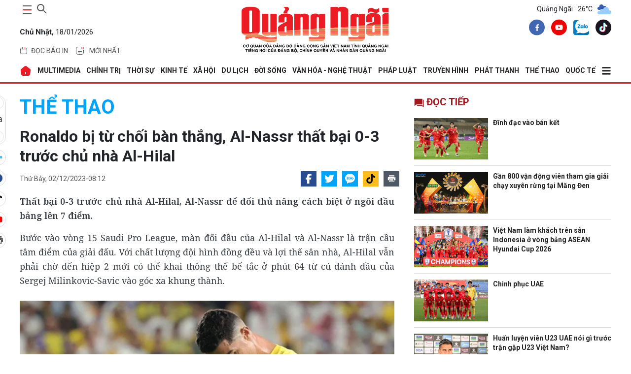

--- FILE ---
content_type: text/html; charset=utf-8
request_url: https://baoquangngai.vn/the-thao/202312/ronaldo-bi-tu-choi-ban-thangal-nassr-that-bai-0-3-truoc-chu-nha-al-hilal-7990b16/
body_size: 39788
content:
<!DOCTYPE html>
<html lang="vi" translate="no">
<head>
    <meta http-equiv="Content-Type" content="text/html;charset=utf-8" />
    <meta charset="UTF-8">
    <meta http-equiv="X-UA-Compatible" content="IE=edge">
    <meta http-equiv="content-language" content="vi">
    <meta name="viewport" content="width=device-width, initial-scale=1.0" />
    <meta name="google" content="notranslate" />
    <meta content="vi-vn" itemprop="inlanguage" />
    <title>Ronaldo bị từ chối bàn thắng, Al-Nassr thất bại 0-3 trước chủ nhà Al-Hilal</title>
            <meta id="metaRobots" name="robots" content="index,follow,all,notranslate" />
    <meta name="format-detection" content="telephone=no" />
    <meta name="format-detection" content="address=no" />
    <meta name="Language" content="vi" />
    <link rel="icon" type="image/png" sizes="16x16" href="/image/icon_QNg.png">
        <meta name="description" content="Thất bại 0-3 trước chủ nhà Al-Hilal, Al-Nassr để đối thủ nâng cách biệt ở ngôi đầu bảng lên 7 điểm." />
    <meta name="keywords" content="đối thủ" />
    <meta name="news_keywords" content="đối thủ" />
    <link rel="canonical" href="https://baoquangngai.vn//the-thao/202312/ronaldo-bi-tu-choi-ban-thangal-nassr-that-bai-0-3-truoc-chu-nha-al-hilal-7990b16/" />
    <link rel="alternate" href="https://baoquangngai.vn//the-thao/202312/ronaldo-bi-tu-choi-ban-thangal-nassr-that-bai-0-3-truoc-chu-nha-al-hilal-7990b16/" hreflang="vi-vn" />
    <meta property="og:site_name" content="Ronaldo bị từ chối bàn thắng, Al-Nassr thất bại 0-3 trước chủ nhà Al-Hilal">
    <meta property="og:url" itemprop="url" content="https://baoquangngai.vn//the-thao/202312/ronaldo-bi-tu-choi-ban-thangal-nassr-that-bai-0-3-truoc-chu-nha-al-hilal-7990b16/" />
    <meta property="og:type" content="article" />
    <meta property="og:title" charset="UTF-8" http-equiv="Content-Type" itemprop="headline" content="" />
        <meta property="og:description" content="Thất bại 0-3 trước chủ nhà Al-Hilal, Al-Nassr để đối thủ nâng cách biệt ở ngôi đầu bảng lên 7 điểm." />
    <meta property="og:image" content="https://image.baoquangngai.vn//data/122023/untitled-1_20231202080954.jpg" />
    <meta property="og:image:width">
    <meta property="og:image:height">
    <meta property="article:author" content="BaoQuangNgai" />
    <meta property="article:section" content="News" />
    <meta property="article:tag" content="đối thủ" />
    <link rel="shortcut icon" href="/image/icon_QNg.png">
    <!-- GOOGLE FONTS -->
    <link href="https://fonts.googleapis.com/css2?family=Noto+Serif:wght@400;700&family=Roboto:ital,wght@0,100;0,300;0,400;0,500;0,700;0,900;1,100;1,300;1,400;1,500;1,700;1,900&display=swap&subset=vietnamese" rel="stylesheet" />
    <!-- BootStrap -->
    <link href="/lib/bootstrap/bootstrap.min.css" rel="stylesheet" />
    <!-- Global -->
    <link href="/css/global.css?v=639043544486904259" rel="stylesheet" />
    
            <link href="/css/slug-all.css?v=0wfu40KLLkdqB8kqlcJEGaOflGBFtP-amKvnb1eKFAs" rel="stylesheet" />
            <link rel="stylesheet" href="https://cdn.jsdelivr.net/npm/glightbox/dist/css/glightbox.min.css" />
            <link href="/lib/toastr/toastr.min.css" rel="stylesheet" />
            <link href="/css/detail.css?v=8ehRpVem_o55LxpoPWNzDOsJ71wXxKQRKyrdsTeYifk" rel="stylesheet" />
        
        <script type="application/ld+json">
            {
            "@context": "http://schema.org",
            "@type": "NewsArticle",
            "headline": "Ronaldo bị từ chối bàn thắng, Al-Nassr thất bại 0-3 trước chủ nhà Al-Hilal",
            "description": "Thất bại 0-3 trước chủ nhà Al-Hilal, Al-Nassr để đối thủ nâng cách biệt ở ngôi đầu bảng lên 7 điểm.",
            "image": "https://image.baoquangngai.vn//data/122023/untitled-1_20231202080954.jpg",
            "datePublished": "2023-12-02T08:12:34+07:00",
            "dateModified":  "2023-12-02T08:12:34+07:00",
            "publisher": {
            "@type": "Organization",
            "name": "Báo Quảng Ngãi điện tử"
            }
            }
        </script>
</head>
<body>
    
    <div b-ico8nbm7el class="container">
        <!--Header-->
        <header b-ico8nbm7el>
            <div class="main-head">
    <div class="item">
        <div class="control d-flex">
            <button class="main-nav-toggle" aria-label="maintoggle" onclick="menuToggle()">
                <span></span>
            </button>
            <div class="search-wrapper">
                <div class="input-holder">
                    <input type="text"
                           class="search-input"
                           placeholder="Tìm kiếm " id="inputSearch" />
                    <button class="search-icon" aria-label="searchicon"
                            onclick="searchToggle(this, event);">
                        <span></span>
                    </button>
                </div>
                <span class="close" onclick="searchToggle(this, event);"></span>
            </div>
        </div>
        <p class="date">
            <b>Ch&#x1EE7; Nh&#x1EAD;t,</b>
            18/01/2026
        </p>
        <div class="header-menu">
            <ul class="list">
                <li class="menu-item">
                    <a href="/bao-in" class="tag">
                        <svg width="16"
                             height="16"
                             viewBox="0 0 16 16"
                             fill="none"
                             xmlns="http://www.w3.org/2000/svg">
                            <path d="M1.6665 6.5H14.3332"
                                  stroke="#ED1C24"
                                  stroke-linecap="round" />
                            <path d="M1.5 7.83333C1.5 5.31918 1.5 4.0621 2.26152 3.28105C3.02304 2.5 4.2487 2.5 6.7 2.5H9.3C11.7513 2.5 12.977 2.5 13.7385 3.28105C14.5 4.0621 14.5 5.31918 14.5 7.83333V9.16667C14.5 11.6808 14.5 12.9379 13.7385 13.719C12.977 14.5 11.7513 14.5 9.3 14.5H6.7C4.2487 14.5 3.02304 14.5 2.26152 13.719C1.5 12.9379 1.5 11.6808 1.5 9.16667V7.83333Z"
                                  stroke="#525252" />
                            <path d="M5.5 3.5V1.5"
                                  stroke="#ED1C24"
                                  stroke-linecap="round" />
                            <path d="M10.5 3.50002V1.50002"
                                  stroke="#ED1C24"
                                  stroke-linecap="round" />
                        </svg>
                        <span>đọc báo in</span>
                    </a>
                    <div class="dropdown-menu">
                        <ul>
                            <li class="list-item"><a href="/bao-in/bao-in-hang-ngay">Báo Hàng ngày</a></li>
                            <li class="list-item"><a href="/bao-in/bao-in-cuoi-tuan">Báo Cuối tuần</a></li>
                        </ul>
                    </div>
                </li>
                <li class="menu-item">
                    <a href="/tin-moi-nhat" class="tag">
                        <svg version="1.1"
                             id="Layer_1"
                             xmlns="http://www.w3.org/2000/svg"
                             xmlns:xlink="http://www.w3.org/1999/xlink"
                             x="0px"
                             y="0px"
                             width="24px"
                             height="24px"
                             viewBox="0 0 24 24"
                             enable-background="new 0 0 24 24"
                             xml:space="preserve">
                        <path fill="none"
                              stroke="#424242"
                              stroke-linecap="round"
                              d="M19.5,10.5V12c0,3.535,0,5.303-1.098,6.402
                    C17.303,19.5,15.535,19.5,12,19.5c-3.536,0-5.303,0-6.402-1.098C4.5,17.303,4.5,15.535,4.5,12c0-3.536,0-5.303,1.098-6.402
                    C6.697,4.5,8.464,4.5,12,4.5h1.5" />
                        <path fill="none"
                              stroke="#ED1C24"
                              d="M19.5,6.5c0,1.104-0.896,2-2,2s-2-0.896-2-2s0.896-2,2-2S19.5,5.396,19.5,6.5z" />
                        <path fill="none"
                              stroke="#424242"
                              stroke-linecap="round"
                              d="M8.5,13.5h7" />
                        <path fill="none"
                              stroke="#424242"
                              stroke-linecap="round"
                              d="M8.5,16.5h4" />
                    </svg>
                        <span>Mới nhất</span>
                    </a>
                </li>
            </ul>
        </div>
    </div>
    <div class="item">
        <h2 class="logo">
            <a href="/">
                <img src="/image/logo_BQNg.png" alt="Báo Quảng Ngãi" />
            </a>
        </h2>
    </div>
    <div class="item">
        <!--Thời tiết-->
            <div class="weather">
        <span>Quảng Ngãi</span>
                    <span>26°C</span>
                    <span>
                        <img src="https://file.thoitiet.edu.vn/thoitietedu/icons/04d.png" alt="Thới tiết Quảng Ngãi" />
                    </span>
    </div>

        <div class="share">
            <a aria-label="facebook" title="facebook" href="https://www.facebook.com/profile.php?id=100067857617655" class="item-social" rel="nofollow" target="_blank">
                <svg width="32" height="33" viewBox="0 0 32 33" fill="none" xmlns="http://www.w3.org/2000/svg">
                    <path d="M16 32.6406C24.8366 32.6406 32 25.4772 32 16.6406C32 7.80407 24.8366 0.640625 16 0.640625C7.16344 0.640625 0 7.80407 0 16.6406C0 25.4772 7.16344 32.6406 16 32.6406Z" fill="#4167B2"></path>
                    <path d="M18.8437 12.5446H20.1096V10.3398C19.8913 10.3098 19.1402 10.2422 18.2654 10.2422C16.4402 10.2422 15.1899 11.3902 15.1899 13.5003V15.4422H13.1758V17.907H15.1899V24.1089H17.6593V17.9076H19.592L19.8988 15.4427H17.6588V13.7447C17.6593 13.0323 17.8511 12.5446 18.8437 12.5446Z" fill="white"></path>
                </svg>
            </a>
            <a aria-label="youtube" title="youtube" href="https://www.youtube.com/truyenhinhquangngai" class="item-social" rel="nofollow" target="_blank">
                <svg width="32" height="33" viewBox="0 0 32 33" fill="none" xmlns="http://www.w3.org/2000/svg">
                    <path d="M16 32.6406C24.8366 32.6406 32 25.4772 32 16.6406C32 7.80407 24.8366 0.640625 16 0.640625C7.16344 0.640625 0 7.80407 0 16.6406C0 25.4772 7.16344 32.6406 16 32.6406Z" fill="#F00000"></path>
                    <path d="M23.1523 13.0461C23.0673 12.7303 22.9009 12.4425 22.6697 12.2113C22.4385 11.9801 22.1507 11.8137 21.835 11.7287C20.6723 11.4141 16.0003 11.4141 16.0003 11.4141C16.0003 11.4141 11.3283 11.4141 10.1656 11.7287C9.84989 11.8137 9.56203 11.9801 9.33084 12.2113C9.09966 12.4425 8.93324 12.7303 8.84827 13.0461C8.63117 14.2318 8.52582 15.4353 8.53361 16.6407C8.52582 17.8462 8.63117 19.0497 8.84827 20.2354C8.93324 20.5511 9.09966 20.8389 9.33084 21.0702C9.56203 21.3013 9.84989 21.4677 10.1656 21.5527C11.3283 21.8674 16.0003 21.8674 16.0003 21.8674C16.0003 21.8674 20.6723 21.8674 21.835 21.5527C22.1507 21.4677 22.4385 21.3013 22.6697 21.0702C22.9009 20.8389 23.0673 20.5511 23.1523 20.2354C23.3694 19.0497 23.4747 17.8462 23.467 16.6407C23.4747 15.4353 23.3694 14.2318 23.1523 13.0461ZM14.507 18.8807V14.4007L18.3843 16.6407L14.507 18.8807Z" fill="white"></path>
                </svg>
            </a>
            <a aria-label="zalo" title="zalo" href="https://zalo.me/2091284818927145141" class="item-social" rel="nofollow">
                <img src="/image/zalo-logo.webp" alt="Zalo Báo Quảng Ngãi điện tử" />
            </a>
            <a aria-label="tiktok" title="tiktok" href="https://www.tiktok.com/@baoquangngai.vn?_t=ZS-8wAkH3qmY3c&_r=1" class="item-social" rel="nofollow" target="_blank">
                <svg width="32" height="33" viewBox="0 0 32 33" fill="none" xmlns="http://www.w3.org/2000/svg">
                    <path fill-rule="evenodd" clip-rule="evenodd" d="M16 0.640625C24.8367 0.640625 32.0001 7.80406 32.0001 16.6407C32.0001 25.4773 24.8367 32.6407 16 32.6407C7.16343 32.6407 0 25.4773 0 16.6407C0 7.80406 7.16343 0.640625 16 0.640625ZM19.2123 7.42217C19.2447 7.69836 19.2915 7.96562 19.3526 8.2229L19.9577 8.2231C20.0701 9.18223 20.3423 10.0585 20.7704 10.786C21.4695 11.4335 22.3828 11.8328 23.4853 11.9035V12.7874C23.6898 12.83 23.9029 12.859 24.1245 12.8732V15.7234C22.6992 15.8637 21.4518 15.3945 19.9984 14.5204L20.2215 19.4016C20.2215 20.9758 20.2273 21.6953 19.3826 23.1433C17.4102 26.5246 13.796 26.6642 11.4937 24.9022C10.3159 24.4937 9.27908 23.7055 8.62513 22.6356C6.71713 19.5141 8.43706 14.4264 13.9711 13.9028L13.9621 14.655V14.8441C14.2601 14.7821 14.5731 14.7343 14.9023 14.7032V17.7091C13.7039 17.9065 12.9427 18.2745 12.5869 18.9551C11.8742 20.3181 12.1982 21.5016 12.9436 22.2488C14.5061 22.5172 16.246 21.4346 15.9841 18.0871V7.42207H19.2124L19.2123 7.42217Z" fill="#1A121F"></path>
                    <path fill-rule="evenodd" clip-rule="evenodd" d="M19.2135 7.42197C19.5104 9.95695 21.0293 11.7456 23.4863 11.9034V14.3078L23.4705 14.3092V12.2668C21.0134 12.1092 19.6006 10.5974 19.3037 8.06239L16.7008 8.06229V18.7273C17.0763 23.5277 13.336 23.6704 11.9052 21.8503C13.5834 22.8999 16.3084 22.2176 15.9852 18.0869V7.42188H19.2135V7.42197ZM12.2195 25.1017C10.7489 24.799 9.41157 23.9204 8.62619 22.6356C6.71819 19.514 8.43813 14.4264 13.9722 13.9028L13.9631 14.655C8.83259 15.4722 8.31746 20.9833 9.73826 23.2759C10.2861 24.16 11.1856 24.7818 12.2195 25.1017Z" fill="#26F4EE"></path>
                    <path fill-rule="evenodd" clip-rule="evenodd" d="M19.9573 8.22285C20.1264 9.66631 20.6574 10.9223 21.5369 11.7655C20.3018 11.1267 19.5564 9.9113 19.3229 8.22266L19.9574 8.22285H19.9573ZM23.469 12.7839C23.6784 12.8284 23.8968 12.8585 24.1241 12.8731V15.7232C22.6988 15.8636 21.4514 15.3943 19.9979 14.5203L20.221 19.4015C20.221 20.9757 20.2269 21.6951 19.3822 23.1432C17.3236 26.6721 13.4765 26.6705 11.1992 24.6609C14.1685 26.3664 19.3522 25.0312 19.3427 19.2415V13.9139C20.7963 14.788 22.0436 15.2573 23.4689 15.1168V12.7838L23.469 12.7839ZM13.9616 14.8441C14.2597 14.7821 14.5727 14.7342 14.9018 14.7031V17.709C13.7035 17.9065 12.9423 18.2744 12.5864 18.9551C11.5841 20.8716 12.6319 22.4339 14.019 22.9261C12.2838 22.8638 10.5621 21.0816 11.7577 18.7951C12.1136 18.1146 12.7633 17.7465 13.9616 17.5491V14.8442V14.8441Z" fill="#FB2C53"></path>
                    <path fill-rule="evenodd" clip-rule="evenodd" d="M19.3029 8.0626C19.5999 10.5976 21.0126 12.1094 23.4697 12.267V15.1172C22.0444 15.2575 20.797 14.7884 19.3435 13.9143V19.2418C19.355 26.1954 11.8746 26.7244 9.73749 23.2761C8.31669 20.9835 8.83173 15.4724 13.9624 14.6552V17.5492C12.764 17.7467 12.1144 18.1148 11.7585 18.7953C9.55922 23.0009 17.2302 25.503 16.7001 18.7275V8.0625L19.303 8.0626H19.3029Z" fill="#FEFEFE"></path>
                </svg>
            </a>
        </div>
    </div>
</div>
        </header>

        <!--Menu-->
            <nav class="main-nav menu-header">
        <div class="menu">
            <ul>
                <li>
                    <a href="/" alt="Báo Quảng Ngãi điện tử">
                        <svg width="24"
                        height="24"
                        viewBox="0 0 24 24"
                        fill="none"
                        xmlns="http://www.w3.org/2000/svg">
                            <path fill-rule="evenodd"
                            clip-rule="evenodd"
                            d="M14.28 2.77L20.83 8.01C21.75 8.76 22.32 10.26 22.14 11.43L20.88 18.97C20.59 20.64 18.99 22 17.3 22H6.69996C4.98996 22 3.41996 20.67 3.12996 18.98L1.86996 11.44C1.66996 10.26 2.23996 8.76 3.17996 8.01L9.72996 2.76C11 1.74 13 1.75 14.28 2.77ZM12 14C11.4477 14 11 14.4477 11 15V18C11 18.5523 11.4477 19 12 19C12.5523 19 13 18.5523 13 18V15C13 14.4477 12.5523 14 12 14Z"
                            fill="#ED1C24" />
                        </svg>
                    </a>
                </li>
                                    <li>
                                        <a href="/multimedia"> MULTIMEDIA </a>
                                        <div class="dropdown-menu">
                                            <ul>
                                                            <li class="list-item">
                                                                <a href="/multimedia/thoi-su-truyen-hinh">Thời sự truyền hình</a>
                                                            </li>
                                                            <li class="list-item">
                                                                <a href="/multimedia/video">Video</a>
                                                            </li>
                                                            <li class="list-item">
                                                                <a href="/multimedia/emagazine">Emagazine</a>
                                                            </li>
                                                            <li class="list-item">
                                                                <a href="/multimedia/podcast">Podcast</a>
                                                            </li>
                                                            <li class="list-item">
                                                                <a href="/multimedia/anh">Ảnh</a>
                                                            </li>
                                                            <li class="list-item">
                                                                <a href="/multimedia/infographic">Infographic</a>
                                                            </li>
                                            </ul>
                                        </div>
                                    </li>
                                    <li>
                                        <a href="/chinh-tri"> CHÍNH TRỊ </a>
                                        <div class="dropdown-menu">
                                            <ul>
                                                            <li class="list-item">
                                                                <a href="/chinh-tri/xay-dung-dang">Xây dựng Đảng</a>
                                                            </li>
                                                            <li class="list-item">
                                                                <a href="/chinh-tri/dua-nghi-quyet-vao-cuoc-song">Đưa Nghị quyết vào cuộc sống</a>
                                                            </li>
                                                            <li class="list-item">
                                                                <a href="/chinh-tri/hoc-va-lam-theo-bac">Học và làm theo Bác</a>
                                                            </li>
                                                            <li class="list-item">
                                                                <a href="/chinh-tri/quoc-hoi-hdnd">Quốc hội - HĐND</a>
                                                            </li>
                                                            <li class="list-item">
                                                                <a href="/chinh-tri/chinh-quyen">Chính quyền</a>
                                                            </li>
                                                            <li class="list-item">
                                                                <a href="/chinh-tri/quoc-phong-toan-dan">Quốc phòng toàn dân</a>
                                                            </li>
                                                            <li class="list-item">
                                                                <a href="/chinh-tri/nhan-su">Nhân sự</a>
                                                            </li>
                                                            <li class="list-item">
                                                                <a href="/chinh-tri/cai-cach-hanh-chinh">Cải cách hành chính</a>
                                                            </li>
                                            </ul>
                                        </div>
                                    </li>
                                    <li>
                                        <a href="/thoi-su"> THỜI SỰ </a>
                                        <div class="dropdown-menu">
                                            <ul>
                                                            <li class="list-item">
                                                                <a href="/thoi-su/trong-tinh">Trong tỉnh</a>
                                                            </li>
                                                            <li class="list-item">
                                                                <a href="/thoi-su/trong-nuoc">Trong nước</a>
                                                            </li>
                                                            <li class="list-item">
                                                                <a href="/thoi-su/doi-ngoai">Đối ngoại</a>
                                                            </li>
                                                            <li class="list-item">
                                                                <a href="/thoi-su/su-kien-binh-luan">Sự kiện - Bình luận</a>
                                                            </li>
                                            </ul>
                                        </div>
                                    </li>
                                    <li>
                                        <a href="/kinh-te"> KINH TẾ </a>
                                        <div class="dropdown-menu">
                                            <ul>
                                                            <li class="list-item">
                                                                <a href="/kinh-te/do-thi-cong-nghiep">Đô thị - Công nghiệp</a>
                                                            </li>
                                                            <li class="list-item">
                                                                <a href="/kinh-te/nong-nghiep-nong-thon">Nông nghiệp - Nông thôn</a>
                                                            </li>
                                                            <li class="list-item">
                                                                <a href="/kinh-te/bien-kinh-te-bien">Biển - Kinh tế biển</a>
                                                            </li>
                                                            <li class="list-item">
                                                                <a href="/kinh-te/tai-chinh-thuong-mai">Tài chính - Thương mại</a>
                                                            </li>
                                                            <li class="list-item">
                                                                <a href="/kinh-te/doanh-nghiep-doanh-nhan">Doanh nghiệp - Doanh nhân</a>
                                                            </li>
                                                            <li class="list-item">
                                                                <a href="/kinh-te/khoi-nghiep-ocop">Khởi nghiệp - OCOP</a>
                                                            </li>
                                            </ul>
                                        </div>
                                    </li>
                                    <li>
                                        <a href="/xa-hoi"> XÃ HỘI </a>
                                        <div class="dropdown-menu">
                                            <ul>
                                                            <li class="list-item">
                                                                <a href="/xa-hoi/giao-duc">Giáo dục</a>
                                                            </li>
                                                            <li class="list-item">
                                                                <a href="/xa-hoi/y-te">Y tế</a>
                                                            </li>
                                                            <li class="list-item">
                                                                <a href="/xa-hoi/hoi-doan-the">Hội - Đoàn thể</a>
                                                            </li>
                                                            <li class="list-item">
                                                                <a href="/xa-hoi/moi-truong">Môi trường</a>
                                                            </li>
                                                            <li class="list-item">
                                                                <a href="/xa-hoi/lao-dong-viec-lam">Lao động - Việc làm</a>
                                                            </li>
                                                            <li class="list-item">
                                                                <a href="/xa-hoi/nhip-song-vung-cao">Nhịp sống vùng cao</a>
                                                            </li>
                                            </ul>
                                        </div>
                                    </li>
                                    <li>
                                        <a href="/du-lich"> DU LỊCH </a>
                                        <div class="dropdown-menu">
                                            <ul>
                                                            <li class="list-item">
                                                                <a href="/du-lich/danh-lam-thang-canh">Danh lam thắng cảnh</a>
                                                            </li>
                                                            <li class="list-item">
                                                                <a href="/du-lich/trai-nghiem-kham-pha">Trải nghiệm - Khám phá</a>
                                                            </li>
                                                            <li class="list-item">
                                                                <a href="/du-lich/am-thuc">Ẩm thực</a>
                                                            </li>
                                            </ul>
                                        </div>
                                    </li>
                                    <li>
                                        <a href="/doi-song"> ĐỜI SỐNG </a>
                                        <div class="dropdown-menu">
                                            <ul>
                                                            <li class="list-item">
                                                                <a href="/doi-song/nguoi-tot-viec-tot">Người tốt - Việc tốt</a>
                                                            </li>
                                                            <li class="list-item">
                                                                <a href="/doi-song/thanh-am-cuoc-song">Thanh âm cuộc sống</a>
                                                            </li>
                                                            <li class="list-item">
                                                                <a href="/doi-song/hon-nhan-gia-dinh">Hôn nhân - Gia đình</a>
                                                            </li>
                                                            <li class="list-item">
                                                                <a href="/doi-song/vong-tay-nhan-ai">Vòng tay nhân ái</a>
                                                            </li>
                                                            <li class="list-item">
                                                                <a href="/doi-song/nhip-cau-ban-doc">Nhịp cầu bạn đọc</a>
                                                            </li>
                                                            <li class="list-item">
                                                                <a href="/doi-song/goc-ban-tre">Góc bạn trẻ</a>
                                                            </li>
                                                            <li class="list-item">
                                                                <a href="/doi-song/lam-dep">Làm đẹp</a>
                                                            </li>
                                            </ul>
                                        </div>
                                    </li>
                                    <li>
                                        <a href="/van-hoa-nghe-thuat"> VĂN HÓA - NGHỆ THUẬT </a>
                                        <div class="dropdown-menu">
                                            <ul>
                                                            <li class="list-item">
                                                                <a href="/van-hoa-nghe-thuat/tim-lai-dau-xua">Tìm lại dấu xưa</a>
                                                            </li>
                                                            <li class="list-item">
                                                                <a href="/van-hoa-nghe-thuat/thong-tin-van-hoa-van-nghe">Thông tin Văn hóa - Văn nghệ</a>
                                                            </li>
                                                            <li class="list-item">
                                                                <a href="/van-hoa-nghe-thuat/truyen-ngan-tap-but">Truyện ngắn - Tạp bút</a>
                                                            </li>
                                                            <li class="list-item">
                                                                <a href="/van-hoa-nghe-thuat/tac-gia-tac-pham">Tác giả - Tác phẩm</a>
                                                            </li>
                                                            <li class="list-item">
                                                                <a href="/van-hoa-nghe-thuat/tho">Thơ</a>
                                                            </li>
                                                            <li class="list-item">
                                                                <a href="/van-hoa-nghe-thuat/tuoi-hong">Tuổi hồng</a>
                                                            </li>
                                            </ul>
                                        </div>
                                    </li>
                                    <li>
                                        <a href="/phap-luat"> PHÁP LUẬT </a>
                                        <div class="dropdown-menu">
                                            <ul>
                                                            <li class="list-item">
                                                                <a href="/phap-luat/an-ninh-trat-tu">An ninh - Trật tự</a>
                                                            </li>
                                                            <li class="list-item">
                                                                <a href="/phap-luat/an-toan-giao-thong">An toàn giao thông</a>
                                                            </li>
                                                            <li class="list-item">
                                                                <a href="/phap-luat/tu-van-phap-luat">Tư vấn pháp luật</a>
                                                            </li>
                                                            <li class="list-item">
                                                                <a href="/phap-luat/van-ban-moi">Văn bản mới</a>
                                                            </li>
                                            </ul>
                                        </div>
                                    </li>
                                    <li>
                                        <a href="https://quangngaitv.vn/truyen-hinh" target="_blank"> Truyền hình </a>
                                        <div class="dropdown-menu">
                                            <ul>
                                            </ul>
                                        </div>
                                    </li>
                                    <li>
                                        <a href="https://quangngaitv.vn/phat-thanh" target="_blank"> Phát thanh </a>
                                        <div class="dropdown-menu">
                                            <ul>
                                            </ul>
                                        </div>
                                    </li>
                                    <li>
                                        <a href="/the-thao"> THỂ THAO </a>
                                        <div class="dropdown-menu">
                                            <ul>
                                                            <li class="list-item">
                                                                <a href="/the-thao/trong-tinh">Trong tỉnh</a>
                                                            </li>
                                                            <li class="list-item">
                                                                <a href="/the-thao/trong-nuoc">Trong nước</a>
                                                            </li>
                                                            <li class="list-item">
                                                                <a href="/the-thao/quoc-te">Quốc tế</a>
                                                            </li>
                                                            <li class="list-item">
                                                                <a href="/the-thao/sea-games-33">SEA Games 33</a>
                                                            </li>
                                                            <li class="list-item">
                                                                <a href="/the-thao/dai-hoi-tdtt">Đại hội TDTT</a>
                                                            </li>
                                            </ul>
                                        </div>
                                    </li>
                                    <li>
                                        <a href="/quoc-te"> QUỐC TẾ </a>
                                        <div class="dropdown-menu">
                                            <ul>
                                                            <li class="list-item">
                                                                <a href="/quoc-te/tin-tuc">Tin tức</a>
                                                            </li>
                                                            <li class="list-item">
                                                                <a href="/quoc-te/binh-luan">Bình luận</a>
                                                            </li>
                                                            <li class="list-item">
                                                                <a href="/quoc-te/tu-lieu">Tư liệu</a>
                                                            </li>
                                            </ul>
                                        </div>
                                    </li>
                    <li>
                        <a href="javascript:;">
                            <svg width="20"
                                 height="20"
                                 xmlns="http://www.w3.org/2000/svg"
                                 viewBox="0 0 448 512">
                                <path d="M0 96C0 78.3 14.3 64 32 64l384 0c17.7 0 32 14.3 32 32s-14.3 32-32 32L32 128C14.3 128 0 113.7 0 96zM0 256c0-17.7 14.3-32 32-32l384 0c17.7 0 32 14.3 32 32s-14.3 32-32 32L32 288c-17.7 0-32-14.3-32-32zM448 416c0 17.7-14.3 32-32 32L32 448c-17.7 0-32-14.3-32-32s14.3-32 32-32l384 0c17.7 0 32 14.3 32 32z" />
                            </svg>
                        </a>
                        <div class="dropdown-menu">
                            <ul>
                                            <li class="list-item">
                                                <a href="/quang-ngai-que-minh">QUẢNG NGÃI QUÊ MÌNH</a>
                                            </li>
                                            <li class="list-item">
                                                <a href="/khoa-hoc-cong-nghe">KHOA HỌC - CÔNG NGHỆ</a>
                                            </li>
                                            <li class="list-item">
                                                <a href="/hoat-dong-cua-lanh-dao-tinh">HOẠT ĐỘNG CỦA LÃNH ĐẠO TỈNH</a>
                                            </li>
                                            <li class="list-item">
                                                <a href="/phong-su">PHÓNG SỰ</a>
                                            </li>
                                            <li class="list-item">
                                                <a href="/phong-van-doi-thoai">PHỎNG VẤN - ĐỐI THOẠI</a>
                                            </li>
                                            <li class="list-item">
                                                <a href="/bao-in">BÁO IN</a>
                                            </li>
                                            <li class="list-item">
                                                <a href="/tet-online">TẾT ONLINE</a>
                                            </li>
                                            <li class="list-item">
                                                <a href="/chuyen-de-chuyen-sau">CHUYÊN ĐỀ CHUYÊN SÂU</a>
                                            </li>
                                            <li class="list-item">
                                                <a href="/nhin-ra-tinh-ban">NHÌN RA TỈNH BẠN</a>
                                            </li>
                                            <li class="list-item">
                                                <a href="/thong-tin-can-biet">THÔNG TIN CẦN BIẾT</a>
                                            </li>
                                            <li class="list-item">
                                                <a href="/o-to-xe-may">Ô TÔ - XE MÁY</a>
                                            </li>
                                            <li class="list-item">
                                                <a href="/multimedia">MULTIMEDIA</a>
                                            </li>
                            </ul>
                        </div>
                    </li>
            </ul>
        </div>
        <div class="sub-menu">
            <button class="close">
                <svg width="15"
                     height="15"
                     xmlns="http://www.w3.org/2000/svg"
                     viewBox="0 0 384 512">
                    <path d="M376.6 84.5c11.3-13.6 9.5-33.8-4.1-45.1s-33.8-9.5-45.1 4.1L192 206 56.6 43.5C45.3 29.9 25.1 28.1 11.5 39.4S-3.9 70.9 7.4 84.5L150.3 256 7.4 427.5c-11.3 13.6-9.5 33.8 4.1 45.1s33.8 9.5 45.1-4.1L192 306 327.4 468.5c11.3 13.6 31.5 15.4 45.1 4.1s15.4-31.5 4.1-45.1L233.7 256 376.6 84.5z" />
                </svg>
            </button>
            <div class="search-wrap">
                <div class="search-box">
                    <input id="inputSearchMB" type="text" placeholder="Tìm kiếm " />
                    <button class="icon" id="search_buttonMB">
                        <svg width="20"
                             height="20"
                             xmlns="http://www.w3.org/2000/svg"
                             viewBox="0 0 512 512">
                            <path d="M416 208c0 45.9-14.9 88.3-40 122.7L502.6 457.4c12.5 12.5 12.5 32.8 0 45.3s-32.8 12.5-45.3 0L330.7 376c-34.4 25.2-76.8 40-122.7 40C93.1 416 0 322.9 0 208S93.1 0 208 0S416 93.1 416 208zM208 352a144 144 0 1 0 0-288 144 144 0 1 0 0 288z" />
                        </svg>
                    </button>
                </div>
            </div>
            <div class="header-menu">
                <div class="tag">
                    <a href="/bao-in">
                        <svg width="16"
                             height="16"
                             viewBox="0 0 16 16"
                             fill="none"
                             xmlns="http://www.w3.org/2000/svg">
                            <path d="M1.6665 6.5H14.3332"
                                  stroke="#ED1C24"
                                  stroke-linecap="round"></path>
                            <path d="M1.5 7.83333C1.5 5.31918 1.5 4.0621 2.26152 3.28105C3.02304 2.5 4.2487 2.5 6.7 2.5H9.3C11.7513 2.5 12.977 2.5 13.7385 3.28105C14.5 4.0621 14.5 5.31918 14.5 7.83333V9.16667C14.5 11.6808 14.5 12.9379 13.7385 13.719C12.977 14.5 11.7513 14.5 9.3 14.5H6.7C4.2487 14.5 3.02304 14.5 2.26152 13.719C1.5 12.9379 1.5 11.6808 1.5 9.16667V7.83333Z"
                                  stroke="#525252"></path>
                            <path d="M5.5 3.5V1.5"
                                  stroke="#ED1C24"
                                  stroke-linecap="round"></path>
                            <path d="M10.5 3.50002V1.50002"
                                  stroke="#ED1C24"
                                  stroke-linecap="round"></path>
                        </svg>
                        <span>Đọc báo in</span>
                    </a>
                </div>
                <div class="tag">
                    <a href="/tin-moi-nhat">
                        <svg version="1.1"
                             id="Layer_1"
                             xmlns="http://www.w3.org/2000/svg"
                             xmlns:xlink="http://www.w3.org/1999/xlink"
                             x="0px"
                             y="0px"
                             width="24px"
                             height="24px"
                             viewBox="0 0 24 24"
                             enable-background="new 0 0 24 24"
                             xml:space="preserve">
                        <path fill="none"
                              stroke="#424242"
                              stroke-linecap="round"
                              d="M19.5,10.5V12c0,3.535,0,5.303-1.098,6.402
                  C17.303,19.5,15.535,19.5,12,19.5c-3.536,0-5.303,0-6.402-1.098C4.5,17.303,4.5,15.535,4.5,12c0-3.536,0-5.303,1.098-6.402
                  C6.697,4.5,8.464,4.5,12,4.5h1.5"></path>
                        <path fill="none"
                              stroke="#ED1C24"
                              d="M19.5,6.5c0,1.104-0.896,2-2,2s-2-0.896-2-2s0.896-2,2-2S19.5,5.396,19.5,6.5z"></path>
                        <path fill="none"
                              stroke="#424242"
                              stroke-linecap="round"
                              d="M8.5,13.5h7"></path>
                        <path fill="none"
                              stroke="#424242"
                              stroke-linecap="round"
                              d="M8.5,16.5h4"></path>
                    </svg>
                        <span>Mới nhất</span>
                    </a>
                </div>
            </div>
            <div class="category-menu">
                <ul>
                            <li>
                                <a class="title" href="/multimedia"> MULTIMEDIA </a>
                                <ul>
                                                <li class="list-item">
                                                    <a href="/multimedia/thoi-su-truyen-hinh">Thời sự truyền hình</a>
                                                </li>
                                                <li class="list-item">
                                                    <a href="/multimedia/video">Video</a>
                                                </li>
                                                <li class="list-item">
                                                    <a href="/multimedia/emagazine">Emagazine</a>
                                                </li>
                                                <li class="list-item">
                                                    <a href="/multimedia/podcast">Podcast</a>
                                                </li>
                                                <li class="list-item">
                                                    <a href="/multimedia/anh">Ảnh</a>
                                                </li>
                                                <li class="list-item">
                                                    <a href="/multimedia/infographic">Infographic</a>
                                                </li>
                                </ul>
                            </li>
                            <li>
                                <a class="title" href="/chinh-tri"> CHÍNH TRỊ </a>
                                <ul>
                                                <li class="list-item">
                                                    <a href="/chinh-tri/xay-dung-dang">Xây dựng Đảng</a>
                                                </li>
                                                <li class="list-item">
                                                    <a href="/chinh-tri/dua-nghi-quyet-vao-cuoc-song">Đưa Nghị quyết vào cuộc sống</a>
                                                </li>
                                                <li class="list-item">
                                                    <a href="/chinh-tri/hoc-va-lam-theo-bac">Học và làm theo Bác</a>
                                                </li>
                                                <li class="list-item">
                                                    <a href="/chinh-tri/quoc-hoi-hdnd">Quốc hội - HĐND</a>
                                                </li>
                                                <li class="list-item">
                                                    <a href="/chinh-tri/chinh-quyen">Chính quyền</a>
                                                </li>
                                                <li class="list-item">
                                                    <a href="/chinh-tri/quoc-phong-toan-dan">Quốc phòng toàn dân</a>
                                                </li>
                                                <li class="list-item">
                                                    <a href="/chinh-tri/nhan-su">Nhân sự</a>
                                                </li>
                                                <li class="list-item">
                                                    <a href="/chinh-tri/cai-cach-hanh-chinh">Cải cách hành chính</a>
                                                </li>
                                </ul>
                            </li>
                            <li>
                                <a class="title" href="/thoi-su"> THỜI SỰ </a>
                                <ul>
                                                <li class="list-item">
                                                    <a href="/thoi-su/trong-tinh">Trong tỉnh</a>
                                                </li>
                                                <li class="list-item">
                                                    <a href="/thoi-su/trong-nuoc">Trong nước</a>
                                                </li>
                                                <li class="list-item">
                                                    <a href="/thoi-su/doi-ngoai">Đối ngoại</a>
                                                </li>
                                                <li class="list-item">
                                                    <a href="/thoi-su/su-kien-binh-luan">Sự kiện - Bình luận</a>
                                                </li>
                                </ul>
                            </li>
                            <li>
                                <a class="title" href="/kinh-te"> KINH TẾ </a>
                                <ul>
                                                <li class="list-item">
                                                    <a href="/kinh-te/do-thi-cong-nghiep">Đô thị - Công nghiệp</a>
                                                </li>
                                                <li class="list-item">
                                                    <a href="/kinh-te/nong-nghiep-nong-thon">Nông nghiệp - Nông thôn</a>
                                                </li>
                                                <li class="list-item">
                                                    <a href="/kinh-te/bien-kinh-te-bien">Biển - Kinh tế biển</a>
                                                </li>
                                                <li class="list-item">
                                                    <a href="/kinh-te/tai-chinh-thuong-mai">Tài chính - Thương mại</a>
                                                </li>
                                                <li class="list-item">
                                                    <a href="/kinh-te/doanh-nghiep-doanh-nhan">Doanh nghiệp - Doanh nhân</a>
                                                </li>
                                                <li class="list-item">
                                                    <a href="/kinh-te/khoi-nghiep-ocop">Khởi nghiệp - OCOP</a>
                                                </li>
                                </ul>
                            </li>
                            <li>
                                <a class="title" href="/xa-hoi"> XÃ HỘI </a>
                                <ul>
                                                <li class="list-item">
                                                    <a href="/xa-hoi/giao-duc">Giáo dục</a>
                                                </li>
                                                <li class="list-item">
                                                    <a href="/xa-hoi/y-te">Y tế</a>
                                                </li>
                                                <li class="list-item">
                                                    <a href="/xa-hoi/hoi-doan-the">Hội - Đoàn thể</a>
                                                </li>
                                                <li class="list-item">
                                                    <a href="/xa-hoi/moi-truong">Môi trường</a>
                                                </li>
                                                <li class="list-item">
                                                    <a href="/xa-hoi/lao-dong-viec-lam">Lao động - Việc làm</a>
                                                </li>
                                                <li class="list-item">
                                                    <a href="/xa-hoi/nhip-song-vung-cao">Nhịp sống vùng cao</a>
                                                </li>
                                </ul>
                            </li>
                            <li>
                                <a class="title" href="/du-lich"> DU LỊCH </a>
                                <ul>
                                                <li class="list-item">
                                                    <a href="/du-lich/danh-lam-thang-canh">Danh lam thắng cảnh</a>
                                                </li>
                                                <li class="list-item">
                                                    <a href="/du-lich/trai-nghiem-kham-pha">Trải nghiệm - Khám phá</a>
                                                </li>
                                                <li class="list-item">
                                                    <a href="/du-lich/am-thuc">Ẩm thực</a>
                                                </li>
                                </ul>
                            </li>
                            <li>
                                <a class="title" href="/doi-song"> ĐỜI SỐNG </a>
                                <ul>
                                                <li class="list-item">
                                                    <a href="/doi-song/nguoi-tot-viec-tot">Người tốt - Việc tốt</a>
                                                </li>
                                                <li class="list-item">
                                                    <a href="/doi-song/thanh-am-cuoc-song">Thanh âm cuộc sống</a>
                                                </li>
                                                <li class="list-item">
                                                    <a href="/doi-song/hon-nhan-gia-dinh">Hôn nhân - Gia đình</a>
                                                </li>
                                                <li class="list-item">
                                                    <a href="/doi-song/vong-tay-nhan-ai">Vòng tay nhân ái</a>
                                                </li>
                                                <li class="list-item">
                                                    <a href="/doi-song/nhip-cau-ban-doc">Nhịp cầu bạn đọc</a>
                                                </li>
                                                <li class="list-item">
                                                    <a href="/doi-song/goc-ban-tre">Góc bạn trẻ</a>
                                                </li>
                                                <li class="list-item">
                                                    <a href="/doi-song/lam-dep">Làm đẹp</a>
                                                </li>
                                </ul>
                            </li>
                            <li>
                                <a class="title" href="/van-hoa-nghe-thuat"> VĂN HÓA - NGHỆ THUẬT </a>
                                <ul>
                                                <li class="list-item">
                                                    <a href="/van-hoa-nghe-thuat/tim-lai-dau-xua">Tìm lại dấu xưa</a>
                                                </li>
                                                <li class="list-item">
                                                    <a href="/van-hoa-nghe-thuat/thong-tin-van-hoa-van-nghe">Thông tin Văn hóa - Văn nghệ</a>
                                                </li>
                                                <li class="list-item">
                                                    <a href="/van-hoa-nghe-thuat/truyen-ngan-tap-but">Truyện ngắn - Tạp bút</a>
                                                </li>
                                                <li class="list-item">
                                                    <a href="/van-hoa-nghe-thuat/tac-gia-tac-pham">Tác giả - Tác phẩm</a>
                                                </li>
                                                <li class="list-item">
                                                    <a href="/van-hoa-nghe-thuat/tho">Thơ</a>
                                                </li>
                                                <li class="list-item">
                                                    <a href="/van-hoa-nghe-thuat/tuoi-hong">Tuổi hồng</a>
                                                </li>
                                </ul>
                            </li>
                            <li>
                                <a class="title" href="/phap-luat"> PHÁP LUẬT </a>
                                <ul>
                                                <li class="list-item">
                                                    <a href="/phap-luat/an-ninh-trat-tu">An ninh - Trật tự</a>
                                                </li>
                                                <li class="list-item">
                                                    <a href="/phap-luat/an-toan-giao-thong">An toàn giao thông</a>
                                                </li>
                                                <li class="list-item">
                                                    <a href="/phap-luat/tu-van-phap-luat">Tư vấn pháp luật</a>
                                                </li>
                                                <li class="list-item">
                                                    <a href="/phap-luat/van-ban-moi">Văn bản mới</a>
                                                </li>
                                </ul>
                            </li>
                            <li>
                                <a class="title" href="https://quangngaitv.vn/truyen-hinh" target="_blank"> Truyền hình </a>
                                <ul>
                                </ul>
                            </li>
                            <li>
                                <a class="title" href="https://quangngaitv.vn/phat-thanh" target="_blank"> Phát thanh </a>
                                <ul>
                                </ul>
                            </li>
                            <li>
                                <a class="title" href="/the-thao"> THỂ THAO </a>
                                <ul>
                                                <li class="list-item">
                                                    <a href="/the-thao/trong-tinh">Trong tỉnh</a>
                                                </li>
                                                <li class="list-item">
                                                    <a href="/the-thao/trong-nuoc">Trong nước</a>
                                                </li>
                                                <li class="list-item">
                                                    <a href="/the-thao/quoc-te">Quốc tế</a>
                                                </li>
                                                <li class="list-item">
                                                    <a href="/the-thao/sea-games-33">SEA Games 33</a>
                                                </li>
                                                <li class="list-item">
                                                    <a href="/the-thao/dai-hoi-tdtt">Đại hội TDTT</a>
                                                </li>
                                </ul>
                            </li>
                            <li>
                                <a class="title" href="/quoc-te"> QUỐC TẾ </a>
                                <ul>
                                                <li class="list-item">
                                                    <a href="/quoc-te/tin-tuc">Tin tức</a>
                                                </li>
                                                <li class="list-item">
                                                    <a href="/quoc-te/binh-luan">Bình luận</a>
                                                </li>
                                                <li class="list-item">
                                                    <a href="/quoc-te/tu-lieu">Tư liệu</a>
                                                </li>
                                </ul>
                            </li>
                            <li>
                                <a class="title" href="/quang-ngai-que-minh"> QUẢNG NGÃI QUÊ MÌNH </a>
                                <ul>
                                                <li class="list-item">
                                                    <a href="/quang-ngai-que-minh/dat-va-nguoi">Đất và người</a>
                                                </li>
                                                <li class="list-item">
                                                    <a href="/quang-ngai-que-minh/nhip-song-phuong-xa">Nhịp sống phương xa</a>
                                                </li>
                                </ul>
                            </li>
                            <li>
                                <a class="title" href="/khoa-hoc-cong-nghe"> KHOA HỌC - CÔNG NGHỆ </a>
                                <ul>
                                                <li class="list-item">
                                                    <a href="/khoa-hoc-cong-nghe/dien-dan-tri-thuc">Diễn đàn trí thức</a>
                                                </li>
                                                <li class="list-item">
                                                    <a href="/khoa-hoc-cong-nghe/chuyen-doi-so">Chuyển đổi số</a>
                                                </li>
                                                <li class="list-item">
                                                    <a href="/khoa-hoc-cong-nghe/cong-nghe">Công nghệ</a>
                                                </li>
                                                <li class="list-item">
                                                    <a href="/khoa-hoc-cong-nghe/thoi-tiet">Thời tiết</a>
                                                </li>
                                </ul>
                            </li>
                            <li>
                                <a class="title" href="/hoat-dong-cua-lanh-dao-tinh"> HOẠT ĐỘNG CỦA LÃNH ĐẠO TỈNH </a>
                                <ul>
                                                <li class="list-item">
                                                    <a href="/hoat-dong-cua-lanh-dao-tinh/tinh-uy">Tỉnh ủy</a>
                                                </li>
                                                <li class="list-item">
                                                    <a href="/hoat-dong-cua-lanh-dao-tinh/quoc-hoi">Quốc hội</a>
                                                </li>
                                                <li class="list-item">
                                                    <a href="/hoat-dong-cua-lanh-dao-tinh/ubnd-tinh">UBND tỉnh</a>
                                                </li>
                                                <li class="list-item">
                                                    <a href="/hoat-dong-cua-lanh-dao-tinh/uy-ban-mttq-vn-tinh">Ủy ban MTTQ VN tỉnh</a>
                                                </li>
                                </ul>
                            </li>
                            <li>
                                <a class="title" href="/phong-su"> PHÓNG SỰ </a>
                                <ul>
                                </ul>
                            </li>
                            <li>
                                <a class="title" href="/phong-van-doi-thoai"> PHỎNG VẤN - ĐỐI THOẠI </a>
                                <ul>
                                </ul>
                            </li>
                            <li>
                                <a class="title" href="/bao-in"> BÁO IN </a>
                                <ul>
                                </ul>
                            </li>
                            <li>
                                <a class="title" href="/tet-online"> TẾT ONLINE </a>
                                <ul>
                                                <li class="list-item">
                                                    <a href="/tet-online/tet-khoe-tet-vui">Tết khỏe - Tết vui</a>
                                                </li>
                                                <li class="list-item">
                                                    <a href="/tet-online/tet-xua-tet-nay">Tết xưa - Tết nay</a>
                                                </li>
                                                <li class="list-item">
                                                    <a href="/tet-online/nhip-song-tet">Nhịp sống Tết</a>
                                                </li>
                                                <li class="list-item">
                                                    <a href="/tet-online/cam-xuc-dau-xuan">Cảm xúc đầu xuân</a>
                                                </li>
                                </ul>
                            </li>
                            <li>
                                <a class="title" href="/chuyen-de-chuyen-sau"> CHUYÊN ĐỀ CHUYÊN SÂU </a>
                                <ul>
                                                <li class="list-item">
                                                    <a href="/chuyen-de-chuyen-sau/tien-toi-dai-hoi-lan-thu-xiv-cua-dang">TIẾN TỚI ĐẠI HỘI LẦN THỨ XIV CỦA ĐẢNG</a>
                                                </li>
                                                <li class="list-item">
                                                    <a href="/chuyen-de-chuyen-sau/viet-nam-ky-nguyen-vuon-minh">VIỆT NAM - KỶ NGUYÊN VƯƠN MÌNH</a>
                                                </li>
                                                <li class="list-item">
                                                    <a href="/chuyen-de-chuyen-sau/tinh-gon-to-chuc-bo-may">TINH GỌN TỔ CHỨC BỘ MÁY</a>
                                                </li>
                                                <li class="list-item">
                                                    <a href="/chuyen-de-chuyen-sau/hoc-tap-va-lam-theo-bac">HỌC TẬP VÀ LÀM THEO BÁC</a>
                                                </li>
                                                <li class="list-item">
                                                    <a href="/chuyen-de-chuyen-sau/dung-quat-diem-den-hap-dan">DUNG QUẤT - ĐIỂM ĐẾN HẤP DẪN</a>
                                                </li>
                                </ul>
                            </li>
                            <li>
                                <a class="title" href="/nhin-ra-tinh-ban"> NHÌN RA TỈNH BẠN </a>
                                <ul>
                                </ul>
                            </li>
                            <li>
                                <a class="title" href="/thong-tin-can-biet"> THÔNG TIN CẦN BIẾT </a>
                                <ul>
                                                <li class="list-item">
                                                    <a href="/thong-tin-can-biet/bat-dong-san">Bất động sản</a>
                                                </li>
                                                <li class="list-item">
                                                    <a href="/thong-tin-can-biet/rao-vat">Rao vặt</a>
                                                </li>
                                                <li class="list-item">
                                                    <a href="/thong-tin-can-biet/nha-hang-khach-san">Nhà hàng - Khách sạn</a>
                                                </li>
                                                <li class="list-item">
                                                    <a href="/thong-tin-can-biet/tu-van-tieu-dung">Tư vấn tiêu dùng</a>
                                                </li>
                                                <li class="list-item">
                                                    <a href="/thong-tin-can-biet/thong-tin-doanh-nghiep">Thông tin doanh nghiệp</a>
                                                </li>
                                </ul>
                            </li>
                            <li>
                                <a class="title" href="/o-to-xe-may"> Ô TÔ - XE MÁY </a>
                                <ul>
                                                <li class="list-item">
                                                    <a href="/o-to-xe-may/tu-van-xe">Tư vấn xe</a>
                                                </li>
                                                <li class="list-item">
                                                    <a href="/o-to-xe-may/thi-truong-xe">Thị trường xe</a>
                                                </li>
                                </ul>
                            </li>
                            <li>
                                <a class="title" href="/multimedia"> MULTIMEDIA </a>
                                <ul>
                                                <li class="list-item">
                                                    <a href="/multimedia/thoi-su-truyen-hinh">Thời sự truyền hình</a>
                                                </li>
                                                <li class="list-item">
                                                    <a href="/multimedia/video">Video</a>
                                                </li>
                                                <li class="list-item">
                                                    <a href="/multimedia/emagazine">Emagazine</a>
                                                </li>
                                                <li class="list-item">
                                                    <a href="/multimedia/podcast">Podcast</a>
                                                </li>
                                                <li class="list-item">
                                                    <a href="/multimedia/anh">Ảnh</a>
                                                </li>
                                                <li class="list-item">
                                                    <a href="/multimedia/infographic">Infographic</a>
                                                </li>
                                </ul>
                            </li>
                </ul>
            </div>
        </div>
    </nav>


        <!--Body-->
            <div>
        <input type="text" value="4950" hidden id="detailId" />
        <input type="text" value="Ronaldo bị từ chối bàn thắng, Al-Nassr thất bại 0-3 trước chủ nhà Al-Hilal" hidden id="detailTitle" />
        <input type="text" value="/data/122023/untitled-1_20231202080954.jpg" hidden id="detailImage" />
        <input type="text" hidden id="linkima" />
        <div class="detail-page ">
            <div class="main">
                <div class="tool-bar">
                    <div class="sticky-wrap">
                        <div class="font-box">
                            <span class="size" id="btn-sizebig">
                                <svg width="24"
                                     height="24"
                                     viewBox="0 0 24 24"
                                     fill="none"
                                     xmlns="http://www.w3.org/2000/svg">
                                    <path d="M16 12.75H8V11.25H16V12.75Z" fill="#565656"></path>
                                    <path d="M11.25 16L11.25 8L12.75 8L12.75 16L11.25 16Z"
                                          fill="#565656"></path>
                                    <rect x="0.5"
                                          y="0.5"
                                          width="23"
                                          height="23"
                                          rx="11.5"
                                          stroke="#E2E2E2"></rect>
                                </svg>
                            </span>
                            <span id="btn-sizedf" data-bs-toggle="tooltip"
                                  data-bs-placement="right"
                                  title="Thiết lập cỡ chữ mặc định">
                                <svg width="24"
                                     height="24"
                                     viewBox="0 0 24 24"
                                     fill="none"
                                     xmlns="http://www.w3.org/2000/svg">
                                    <path d="M6.41903 17.1122C5.9697 17.1122 5.56191 17.0276 5.19567 16.8583C4.82943 16.686 4.53859 16.4382 4.32315 16.1151C4.10772 15.7888 4 15.3949 4 14.9332C4 14.527 4.08002 14.1977 4.24006 13.9453C4.40009 13.6899 4.61399 13.4898 4.88175 13.3452C5.1495 13.2005 5.44496 13.0928 5.76811 13.022C6.09434 12.9482 6.42211 12.8897 6.75142 12.8466C7.18229 12.7912 7.53161 12.7496 7.79936 12.7219C8.07019 12.6912 8.26716 12.6404 8.39027 12.5696C8.51645 12.4988 8.57955 12.3757 8.57955 12.2003V12.1634C8.57955 11.7079 8.4549 11.3539 8.20561 11.1016C7.9594 10.8492 7.58546 10.723 7.08381 10.723C6.56368 10.723 6.15589 10.8369 5.86044 11.0646C5.56499 11.2924 5.35724 11.5355 5.23722 11.794L4.20312 11.4247C4.38778 10.9938 4.634 10.6584 4.94176 10.4183C5.2526 10.1752 5.59115 10.0059 5.95739 9.91051C6.3267 9.81203 6.68987 9.76278 7.04688 9.76278C7.27462 9.76278 7.53622 9.79048 7.83168 9.84588C8.13021 9.8982 8.41797 10.0075 8.69496 10.1736C8.97502 10.3398 9.20739 10.5907 9.39205 10.9261C9.5767 11.2616 9.66903 11.7109 9.66903 12.2741V16.946H8.57955V15.9858H8.52415C8.45028 16.1397 8.32718 16.3043 8.15483 16.4798C7.98248 16.6552 7.7532 16.8045 7.46697 16.9276C7.18075 17.0507 6.83144 17.1122 6.41903 17.1122ZM6.58523 16.1335C7.0161 16.1335 7.37926 16.0489 7.67472 15.8796C7.97325 15.7103 8.19792 15.4918 8.34872 15.2241C8.5026 14.9563 8.57955 14.6747 8.57955 14.3793V13.3821C8.53338 13.4375 8.43182 13.4883 8.27486 13.5344C8.12098 13.5775 7.94247 13.616 7.73935 13.6499C7.5393 13.6806 7.34387 13.7083 7.15305 13.733C6.96532 13.7545 6.81297 13.773 6.69602 13.7884C6.41288 13.8253 6.1482 13.8853 5.90199 13.9684C5.65885 14.0484 5.46188 14.17 5.31108 14.3331C5.16335 14.4931 5.08949 14.7116 5.08949 14.9886C5.08949 15.3672 5.22952 15.6534 5.50959 15.8473C5.79273 16.0381 6.15128 16.1335 6.58523 16.1335Z"
                                          fill="#222222"></path>
                                    <path d="M14.9303 17.1761C14.3082 17.1761 13.7435 17.0589 13.2364 16.8246C12.7293 16.5859 12.3266 16.2429 12.0283 15.7955C11.73 15.3437 11.5809 14.7983 11.5809 14.1591C11.5809 13.5966 11.6917 13.1406 11.9133 12.7912C12.1349 12.4375 12.431 12.1605 12.8018 11.9602C13.1725 11.7599 13.5816 11.6108 14.029 11.5128C14.4807 11.4105 14.9346 11.3295 15.3905 11.2699C15.9871 11.1932 16.4708 11.1357 16.8415 11.0973C17.2165 11.0547 17.4893 10.9844 17.6597 10.8864C17.8344 10.7884 17.9218 10.6179 17.9218 10.375V10.3239C17.9218 9.69318 17.7492 9.20312 17.404 8.85369C17.0631 8.50426 16.5454 8.32955 15.8508 8.32955C15.1306 8.32955 14.566 8.48722 14.1569 8.80256C13.7478 9.1179 13.4601 9.45455 13.2939 9.8125L11.8621 9.30114C12.1178 8.70454 12.4587 8.24006 12.8849 7.90767C13.3153 7.57102 13.784 7.33665 14.2911 7.20455C14.8025 7.06818 15.3053 7 15.7996 7C16.115 7 16.4772 7.03835 16.8863 7.11506C17.2996 7.1875 17.6981 7.33878 18.0816 7.56889C18.4694 7.79901 18.7911 8.14631 19.0468 8.6108C19.3025 9.07528 19.4303 9.69744 19.4303 10.4773V16.946H17.9218V15.6165H17.8451C17.7428 15.8295 17.5724 16.0575 17.3337 16.3004C17.0951 16.5433 16.7776 16.75 16.3813 16.9205C15.985 17.0909 15.5013 17.1761 14.9303 17.1761ZM15.1604 15.821C15.757 15.821 16.2599 15.7038 16.6689 15.4695C17.0823 15.2351 17.3934 14.9325 17.6022 14.5618C17.8153 14.1911 17.9218 13.8011 17.9218 13.392V12.0114C17.8579 12.0881 17.7172 12.1584 17.4999 12.2223C17.2868 12.282 17.0397 12.3352 16.7584 12.3821C16.4814 12.4247 16.2108 12.4631 15.9466 12.4972C15.6867 12.527 15.4758 12.5526 15.3138 12.5739C14.9218 12.625 14.5553 12.7081 14.2144 12.8232C13.8778 12.9339 13.605 13.1023 13.3962 13.3281C13.1917 13.5497 13.0894 13.8523 13.0894 14.2358C13.0894 14.7599 13.2833 15.1562 13.6711 15.4247C14.0631 15.6889 14.5596 15.821 15.1604 15.821Z"
                                          fill="#222222"></path>
                                </svg>
                            </span>
                            <span class="size" id="btn-sizesmall">
                                <svg width="24"
                                     height="24"
                                     viewBox="0 0 24 24"
                                     fill="none"
                                     xmlns="http://www.w3.org/2000/svg">
                                    <path d="M16 13H8V11.5H16V13Z" fill="#222222"></path>
                                    <rect x="0.5"
                                          y="0.5"
                                          width="23"
                                          height="23"
                                          rx="11.5"
                                          stroke="#E2E2E2"></rect>
                                </svg>
                            </span>
                        </div>
                        <a href="javascript:;" class="share-btn">
                            <svg width="24" height="24" viewBox="0 0 16 16" fill="none" xmlns="http://www.w3.org/2000/svg">
                                <path d="M16 7.2C16 11.1765 12.4183 14.4 8 14.4C7.45205 14.4 6.91698 14.3504 6.4 14.256C6 14.4 6 14.4 3.2 16C3.2 15.6 3.2 13.2 3.2 12.9605C1.25689 11.6469 0 9.55558 0 7.2C0 3.22355 3.58172 0 8 0C12.4183 0 16 3.22355 16 7.2Z" fill="#fff"></path>
                                <path d="M3.65124 8.30327C4.20689 8.30327 4.72943 8.29959 5.24828 8.30327C5.53899 8.30695 5.69722 8.42838 5.72666 8.66021C5.75978 8.95092 5.5905 9.14595 5.27404 9.14963C4.67791 9.15699 4.08546 9.15331 3.48933 9.15331C3.31637 9.15331 3.1471 9.16067 2.97415 9.14963C2.76072 9.13859 2.55097 9.09443 2.44794 8.87364C2.3449 8.65285 2.4185 8.45414 2.55833 8.27383C3.12502 7.55258 3.6954 6.82766 4.26577 6.10641C4.29889 6.06225 4.332 6.0181 4.36512 5.97762C4.32833 5.91506 4.27681 5.9445 4.23265 5.94082C3.83523 5.93714 3.43413 5.94082 3.03671 5.93714C2.94471 5.93714 2.85272 5.9261 2.7644 5.9077C2.55465 5.85986 2.42586 5.65011 2.4737 5.44404C2.50681 5.30421 2.61721 5.19014 2.75704 5.15702C2.84536 5.13494 2.93735 5.1239 3.02935 5.1239C3.68436 5.12022 4.34304 5.12022 4.99805 5.1239C5.11581 5.12022 5.22988 5.13494 5.34396 5.16438C5.59418 5.24901 5.7009 5.48084 5.60154 5.72371C5.51323 5.93346 5.37339 6.11377 5.23356 6.29408C4.7515 6.90861 4.26945 7.51946 3.78739 8.12664C3.74691 8.17447 3.71012 8.22231 3.65124 8.30327Z" fill="#02a4f9"></path>
                                <path d="M7.92075 6.36767C8.00907 6.25359 8.10106 6.14688 8.25194 6.11744C8.54264 6.05856 8.81495 6.24623 8.81863 6.54062C8.82967 7.27659 8.82599 8.01256 8.81863 8.74853C8.81863 8.93988 8.69351 9.10915 8.5132 9.16435C8.32921 9.23426 8.11946 9.17907 7.99803 9.02083C7.93547 8.94356 7.90971 8.92884 7.8214 8.99875C7.48653 9.27106 7.10751 9.3189 6.69905 9.18643C6.04404 8.973 5.77541 8.4615 5.70182 7.8396C5.62454 7.16619 5.84901 6.59214 6.4525 6.23887C6.95296 5.94081 7.46077 5.96657 7.92075 6.36767ZM6.61809 7.71081C6.62545 7.87272 6.67697 8.02728 6.77265 8.15607C6.97136 8.42102 7.35038 8.47622 7.61901 8.27751C7.66316 8.24439 7.70364 8.20391 7.74044 8.15607C7.94651 7.8764 7.94651 7.41642 7.74044 7.13676C7.63741 6.99324 7.47549 6.90861 7.30254 6.90493C6.89776 6.87917 6.61441 7.19195 6.61809 7.71081ZM10.4709 7.73289C10.4414 6.78717 11.0633 6.08064 11.9465 6.05488C12.8848 6.02544 13.5693 6.6547 13.5987 7.57466C13.6282 8.50566 13.0578 9.16435 12.1783 9.25266C11.2179 9.34834 10.4561 8.65285 10.4709 7.73289ZM11.3945 7.64457C11.3871 7.82857 11.4423 8.00888 11.5527 8.15975C11.7551 8.4247 12.1341 8.47622 12.3991 8.27015C12.4396 8.24071 12.4727 8.20391 12.5058 8.16711C12.7192 7.88744 12.7192 7.41642 12.5095 7.13676C12.4065 6.99692 12.2445 6.90861 12.0716 6.90493C11.6742 6.88285 11.3945 7.18459 11.3945 7.64457ZM10.147 7.0006C10.147 7.57098 10.1507 8.14135 10.147 8.71173C10.1507 8.973 9.94465 9.19011 9.68339 9.19747C9.63923 9.19747 9.59139 9.19379 9.54723 9.18275C9.36324 9.13491 9.22341 8.93988 9.22341 8.70805V5.78257C9.22341 5.60962 9.21973 5.44035 9.22341 5.2674C9.22709 4.98405 9.4074 4.80006 9.67971 4.80006C9.95937 4.79638 10.147 4.98037 10.147 5.27476C10.1507 5.84881 10.147 6.42655 10.147 7.0006Z" fill="#02a4f9"></path>
                            </svg>
                        </a>
                        <a href="https://www.facebook.com/profile.php?id=100067857617655" class="share-btn" target="_blank">
                            <svg width="24"
                                 height="24"
                                 viewBox="0 0 24 24"
                                 fill="none"
                                 xmlns="http://www.w3.org/2000/svg">
                                <path d="M3 12.0541C3.00105 16.5089 6.22045 20.3019 10.5931 21V14.6712H8.30981V12.0541H10.5958V10.062C10.4935 9.118 10.814 8.17719 11.4702 7.49472C12.1263 6.81225 13.0503 6.45885 13.9914 6.53037C14.6668 6.54136 15.3405 6.60188 16.0073 6.71149V8.93821H14.8697C14.4781 8.8866 14.0843 9.01675 13.7994 9.29198C13.5145 9.56722 13.3692 9.95775 13.4046 10.3535V12.0541H15.8984L15.4997 14.6721H13.4046V21C18.1334 20.248 21.4494 15.9025 20.9504 11.1116C20.4512 6.32062 16.3116 2.76144 11.5307 3.0125C6.74959 3.26356 3.00076 7.23697 3 12.0541Z"
                                      fill="#284a8f"></path>
                            </svg>
                        </a>
                        <a href="https://www.tiktok.com/@baoquangngai.vn" class="share-btn" target="_blank">
                            <svg width="18"
                                 height="18"
                                 xmlns="http://www.w3.org/2000/svg"
                                 viewBox="0 0 448 512">
                                <path d="M448 209.9a210.1 210.1 0 0 1 -122.8-39.3V349.4A162.6 162.6 0 1 1 185 188.3V278.2a74.6 74.6 0 1 0 52.2 71.2V0l88 0a121.2 121.2 0 0 0 1.9 22.2h0A122.2 122.2 0 0 0 381 102.4a121.4 121.4 0 0 0 67 20.1z" />
                            </svg>
                        </a>
                        <a href="https://www.youtube.com/channel/UCCp7PVxBNR57VuzqPRWVn1A/featured" class="share-btn">
                            <svg width="18"
                                 height="18"
                                 xmlns="http://www.w3.org/2000/svg"
                                 viewBox="0 0 576 512">
                                <path d="M549.7 124.1c-6.3-23.7-24.8-42.3-48.3-48.6C458.8 64 288 64 288 64S117.2 64 74.6 75.5c-23.5 6.3-42 24.9-48.3 48.6-11.4 42.9-11.4 132.3-11.4 132.3s0 89.4 11.4 132.3c6.3 23.7 24.8 41.5 48.3 47.8C117.2 448 288 448 288 448s170.8 0 213.4-11.5c23.5-6.3 42-24.2 48.3-47.8 11.4-42.9 11.4-132.3 11.4-132.3s0-89.4-11.4-132.3zm-317.5 213.5V175.2l142.7 81.2-142.7 81.2z" />
                            </svg>
                        </a>
                        <a href="javascript:;" class="share-btn" onclick='onPrint();'>
                            <svg width="24"
                                 height="24"
                                 viewBox="0 0 24 24"
                                 fill="none"
                                 xmlns="http://www.w3.org/2000/svg">
                                <path fill-rule="evenodd"
                                      clip-rule="evenodd"
                                      d="M19.3488 4H6.09317V6.64052H19.3488V4ZM20.6744 7.97138H4.76768C4.03597 7.97138 3.44212 8.56523 3.44278 9.29694V15.9195H6.09391V18.5693C6.09391 19.3023 6.68776 19.8961 7.4208 19.8961H18.026C18.7563 19.8961 19.3489 19.3043 19.3489 18.5732V15.9195H22V9.29164C22 8.55927 21.4061 7.97138 20.6744 7.97138ZM20.6744 10.6225H19.3489V9.29694H20.6744V10.6225ZM18.0233 18.5759H7.41881V11.9428H18.0233V18.5759ZM8.74442 13.2736H16.6978V14.5992H8.74442V13.2736ZM16.6978 15.9247H8.74442V17.2503H16.6978V15.9247Z"
                                      fill="#565656"></path>
                            </svg>
                        </a>
                    </div>
                </div>
                            <input type="text" value="29" hidden id="categoryId" />
                            <p class="category"><a href="/the-thao">THỂ THAO</a></p>
                <h2 class="title">
                    Ronaldo bị từ chối bàn thắng, Al-Nassr thất bại 0-3 trước chủ nhà Al-Hilal
                </h2>
                <div class="post-box">
                        <div class="time">Th&#x1EE9; B&#x1EA3;y, 02/12/2023-08:12</div>
                    <div class="share-list">
                        <a href="https://www.facebook.com/sharer/sharer.php?u=https://baoquangngai.vn//the-thao/202312/ronaldo-bi-tu-choi-ban-thangal-nassr-that-bai-0-3-truoc-chu-nha-al-hilal-7990b16/" class="item" target="_blank" data-track-content data-content-name="article-actions" data-content-piece="article-actions-facebook" alt="Chia sẻ bài lên Facebook">
                            <svg xmlns="http://www.w3.org/2000/svg" viewBox="0 0 320 512">
                                <path d="M80 299.3V512H196V299.3h86.5l18-97.8H196V166.9c0-51.7 20.3-71.5 72.7-71.5c16.3 0 29.4 .4 37 1.2V7.9C291.4 4 256.4 0 236.2 0C129.3 0 80 50.5 80 159.4v42.1H14v97.8H80z" />
                            </svg>
                        </a>
                        <a href="https://twitter.com/intent/tweet?text=https://baoquangngai.vn//the-thao/202312/ronaldo-bi-tu-choi-ban-thangal-nassr-that-bai-0-3-truoc-chu-nha-al-hilal-7990b16/" class="item" target="_blank" data-track-content data-content-name="article-actions" data-content-piece="article-actions-twitter" rel="nofollow" alt="Chia sẻ bài lên Twitter">
                            <svg xmlns="http://www.w3.org/2000/svg" viewBox="0 0 512 512">
                                <path d="M459.4 151.7c.3 4.5 .3 9.1 .3 13.6 0 138.7-105.6 298.6-298.6 298.6-59.5 0-114.7-17.2-161.1-47.1 8.4 1 16.6 1.3 25.3 1.3 49.1 0 94.2-16.6 130.3-44.8-46.1-1-84.8-31.2-98.1-72.8 6.5 1 13 1.6 19.8 1.6 9.4 0 18.8-1.3 27.6-3.6-48.1-9.7-84.1-52-84.1-103v-1.3c14 7.8 30.2 12.7 47.4 13.3-28.3-18.8-46.8-51-46.8-87.4 0-19.5 5.2-37.4 14.3-53 51.7 63.7 129.3 105.3 216.4 109.8-1.6-7.8-2.6-15.9-2.6-24 0-57.8 46.8-104.9 104.9-104.9 30.2 0 57.5 12.7 76.7 33.1 23.7-4.5 46.5-13.3 66.6-25.3-7.8 24.4-24.4 44.8-46.1 57.8 21.1-2.3 41.6-8.1 60.4-16.2-14.3 20.8-32.2 39.3-52.6 54.3z" />
                            </svg>
                        </a>
                        <a href="javascript:;" class="item zalo-share-button" data-href="https://baoquangngai.vn//the-thao/202312/ronaldo-bi-tu-choi-ban-thangal-nassr-that-bai-0-3-truoc-chu-nha-al-hilal-7990b16/" data-oaid="4216052709651326837" data-layout="2" data-color="white" data-customize="true" alt="Chia sẻ bài lên Zalo">
                            <svg width="16"
                                 height="16"
                                 viewBox="0 0 16 16"
                                 fill="none"
                                 xmlns="http://www.w3.org/2000/svg">
                                <path d="M16 7.2C16 11.1765 12.4183 14.4 8 14.4C7.45205 14.4 6.91698 14.3504 6.4 14.256C6 14.4 6 14.4 3.2 16C3.2 15.6 3.2 13.2 3.2 12.9605C1.25689 11.6469 0 9.55558 0 7.2C0 3.22355 3.58172 0 8 0C12.4183 0 16 3.22355 16 7.2Z"
                                      fill="#fff" />
                                <path d="M3.65124 8.30327C4.20689 8.30327 4.72943 8.29959 5.24828 8.30327C5.53899 8.30695 5.69722 8.42838 5.72666 8.66021C5.75978 8.95092 5.5905 9.14595 5.27404 9.14963C4.67791 9.15699 4.08546 9.15331 3.48933 9.15331C3.31637 9.15331 3.1471 9.16067 2.97415 9.14963C2.76072 9.13859 2.55097 9.09443 2.44794 8.87364C2.3449 8.65285 2.4185 8.45414 2.55833 8.27383C3.12502 7.55258 3.6954 6.82766 4.26577 6.10641C4.29889 6.06225 4.332 6.0181 4.36512 5.97762C4.32833 5.91506 4.27681 5.9445 4.23265 5.94082C3.83523 5.93714 3.43413 5.94082 3.03671 5.93714C2.94471 5.93714 2.85272 5.9261 2.7644 5.9077C2.55465 5.85986 2.42586 5.65011 2.4737 5.44404C2.50681 5.30421 2.61721 5.19014 2.75704 5.15702C2.84536 5.13494 2.93735 5.1239 3.02935 5.1239C3.68436 5.12022 4.34304 5.12022 4.99805 5.1239C5.11581 5.12022 5.22988 5.13494 5.34396 5.16438C5.59418 5.24901 5.7009 5.48084 5.60154 5.72371C5.51323 5.93346 5.37339 6.11377 5.23356 6.29408C4.7515 6.90861 4.26945 7.51946 3.78739 8.12664C3.74691 8.17447 3.71012 8.22231 3.65124 8.30327Z"
                                      fill="#02a4f9" />
                                <path d="M7.92075 6.36767C8.00907 6.25359 8.10106 6.14688 8.25194 6.11744C8.54264 6.05856 8.81495 6.24623 8.81863 6.54062C8.82967 7.27659 8.82599 8.01256 8.81863 8.74853C8.81863 8.93988 8.69351 9.10915 8.5132 9.16435C8.32921 9.23426 8.11946 9.17907 7.99803 9.02083C7.93547 8.94356 7.90971 8.92884 7.8214 8.99875C7.48653 9.27106 7.10751 9.3189 6.69905 9.18643C6.04404 8.973 5.77541 8.4615 5.70182 7.8396C5.62454 7.16619 5.84901 6.59214 6.4525 6.23887C6.95296 5.94081 7.46077 5.96657 7.92075 6.36767ZM6.61809 7.71081C6.62545 7.87272 6.67697 8.02728 6.77265 8.15607C6.97136 8.42102 7.35038 8.47622 7.61901 8.27751C7.66316 8.24439 7.70364 8.20391 7.74044 8.15607C7.94651 7.8764 7.94651 7.41642 7.74044 7.13676C7.63741 6.99324 7.47549 6.90861 7.30254 6.90493C6.89776 6.87917 6.61441 7.19195 6.61809 7.71081ZM10.4709 7.73289C10.4414 6.78717 11.0633 6.08064 11.9465 6.05488C12.8848 6.02544 13.5693 6.6547 13.5987 7.57466C13.6282 8.50566 13.0578 9.16435 12.1783 9.25266C11.2179 9.34834 10.4561 8.65285 10.4709 7.73289ZM11.3945 7.64457C11.3871 7.82857 11.4423 8.00888 11.5527 8.15975C11.7551 8.4247 12.1341 8.47622 12.3991 8.27015C12.4396 8.24071 12.4727 8.20391 12.5058 8.16711C12.7192 7.88744 12.7192 7.41642 12.5095 7.13676C12.4065 6.99692 12.2445 6.90861 12.0716 6.90493C11.6742 6.88285 11.3945 7.18459 11.3945 7.64457ZM10.147 7.0006C10.147 7.57098 10.1507 8.14135 10.147 8.71173C10.1507 8.973 9.94465 9.19011 9.68339 9.19747C9.63923 9.19747 9.59139 9.19379 9.54723 9.18275C9.36324 9.13491 9.22341 8.93988 9.22341 8.70805V5.78257C9.22341 5.60962 9.21973 5.44035 9.22341 5.2674C9.22709 4.98405 9.4074 4.80006 9.67971 4.80006C9.95937 4.79638 10.147 4.98037 10.147 5.27476C10.1507 5.84881 10.147 6.42655 10.147 7.0006Z"
                                      fill="#02a4f9" />
                            </svg>
                            <script src="https://sp.zalo.me/plugins/sdk.js"></script>
                        </a>
                        <a href="https://www.tiktok.com/@baoquangngai.vn" class="item" target="_blank">
                            <svg xmlns="http://www.w3.org/2000/svg" viewBox="0 0 448 512">
                                <path d="M448 209.9a210.1 210.1 0 0 1 -122.8-39.3V349.4A162.6 162.6 0 1 1 185 188.3V278.2a74.6 74.6 0 1 0 52.2 71.2V0l88 0a121.2 121.2 0 0 0 1.9 22.2h0A122.2 122.2 0 0 0 381 102.4a121.4 121.4 0 0 0 67 20.1z" />
                            </svg>
                        </a>
                        <a href="javascript:;" class="item" onclick='onPrint();'>
                            <svg width="24"
                                 height="24"
                                 viewBox="0 0 24 24"
                                 fill="none"
                                 xmlns="http://www.w3.org/2000/svg">
                                <path fill-rule="evenodd"
                                      clip-rule="evenodd"
                                      d="M19.3488 4H6.09317V6.64052H19.3488V4ZM20.6744 7.97138H4.76768C4.03597 7.97138 3.44212 8.56523 3.44278 9.29694V15.9195H6.09391V18.5693C6.09391 19.3023 6.68776 19.8961 7.4208 19.8961H18.026C18.7563 19.8961 19.3489 19.3043 19.3489 18.5732V15.9195H22V9.29164C22 8.55927 21.4061 7.97138 20.6744 7.97138ZM20.6744 10.6225H19.3489V9.29694H20.6744V10.6225ZM18.0233 18.5759H7.41881V11.9428H18.0233V18.5759ZM8.74442 13.2736H16.6978V14.5992H8.74442V13.2736ZM16.6978 15.9247H8.74442V17.2503H16.6978V15.9247Z"
                                      fill="#565656"></path>
                            </svg>
                        </a>
                    </div>
                </div>
                <div class="article" id="body">
                    <div class="detail">
                            <div id="content"></div>
                    </div>
                </div>
                <div class="share-box">
                    <a href="javascript:;" class="share-btn" data-href="https://baoquangngai.vn//the-thao/202312/ronaldo-bi-tu-choi-ban-thangal-nassr-that-bai-0-3-truoc-chu-nha-al-hilal-7990b16/" data-width="" data-layout="standard" data-action="like" data-size="small" data-share="true">
                        <script async defer crossorigin="anonymous" src="https://connect.facebook.net/en_GB/sdk.js#xfbml=1&version=v15.0" nonce="2OlsrvK4"></script>
                        <svg width="16"
                             height="16"
                             xmlns="http://www.w3.org/2000/svg"
                             viewBox="0 0 512 512"
                             class="icon">
                            <path d="M313.4 32.9c26 5.2 42.9 30.5 37.7 56.5l-2.3 11.4c-5.3 26.7-15.1 52.1-28.8 75.2l144 0c26.5 0 48 21.5 48 48c0 18.5-10.5 34.6-25.9 42.6C497 275.4 504 288.9 504 304c0 23.4-16.8 42.9-38.9 47.1c4.4 7.3 6.9 15.8 6.9 24.9c0 21.3-13.9 39.4-33.1 45.6c.7 3.3 1.1 6.8 1.1 10.4c0 26.5-21.5 48-48 48l-97.5 0c-19 0-37.5-5.6-53.3-16.1l-38.5-25.7C176 420.4 160 390.4 160 358.3l0-38.3 0-48 0-24.9c0-29.2 13.3-56.7 36-75l7.4-5.9c26.5-21.2 44.6-51 51.2-84.2l2.3-11.4c5.2-26 30.5-42.9 56.5-37.7zM32 192l64 0c17.7 0 32 14.3 32 32l0 224c0 17.7-14.3 32-32 32l-64 0c-17.7 0-32-14.3-32-32L0 224c0-17.7 14.3-32 32-32z"
                                  fill="#fff" />
                        </svg>

                        <span>Thích</span>
                        <span class="ms-2">0</span>
                    </a>
                    <a href="https://www.facebook.com/sharer/sharer.php?u=https://baoquangngai.vn//the-thao/202312/ronaldo-bi-tu-choi-ban-thangal-nassr-that-bai-0-3-truoc-chu-nha-al-hilal-7990b16/" class="share-btn" target="_blank" data-track-content data-content-name="article-actions" data-content-piece="article-actions-facebook" alt="Chia sẻ bài lên Facebook">
                        <svg width="16"
                             height="16"
                             xmlns="http://www.w3.org/2000/svg"
                             viewBox="0 0 320 512"
                             class="icon">
                            <path d="M80 299.3V512H196V299.3h86.5l18-97.8H196V166.9c0-51.7 20.3-71.5 72.7-71.5c16.3 0 29.4 .4 37 1.2V7.9C291.4 4 256.4 0 236.2 0C129.3 0 80 50.5 80 159.4v42.1H14v97.8H80z"
                                  fill="#fff" />
                        </svg>

                        <span>Chia sẻ Facebook</span>
                    </a>
                    <a href="javascript:;" class="share-btn" data-href="https://baoquangngai.vn//the-thao/202312/ronaldo-bi-tu-choi-ban-thangal-nassr-that-bai-0-3-truoc-chu-nha-al-hilal-7990b16/" data-oaid="4216052709651326837" data-layout="2" data-color="white" data-customize="true" alt="Chia sẻ bài lên Zalo">
                        <svg width="16"
                             height="16"
                             viewBox="0 0 16 16"
                             fill="none"
                             xmlns="http://www.w3.org/2000/svg"
                             class="icon">
                            <path d="M16 7.2C16 11.1765 12.4183 14.4 8 14.4C7.45205 14.4 6.91698 14.3504 6.4 14.256C6 14.4 6 14.4 3.2 16C3.2 15.6 3.2 13.2 3.2 12.9605C1.25689 11.6469 0 9.55558 0 7.2C0 3.22355 3.58172 0 8 0C12.4183 0 16 3.22355 16 7.2Z"
                                  fill="white" />
                            <path d="M3.65124 8.30327C4.20689 8.30327 4.72943 8.29959 5.24828 8.30327C5.53899 8.30695 5.69722 8.42838 5.72666 8.66021C5.75978 8.95092 5.5905 9.14595 5.27404 9.14963C4.67791 9.15699 4.08546 9.15331 3.48933 9.15331C3.31637 9.15331 3.1471 9.16067 2.97415 9.14963C2.76072 9.13859 2.55097 9.09443 2.44794 8.87364C2.3449 8.65285 2.4185 8.45414 2.55833 8.27383C3.12502 7.55258 3.6954 6.82766 4.26577 6.10641C4.29889 6.06225 4.332 6.0181 4.36512 5.97762C4.32833 5.91506 4.27681 5.9445 4.23265 5.94082C3.83523 5.93714 3.43413 5.94082 3.03671 5.93714C2.94471 5.93714 2.85272 5.9261 2.7644 5.9077C2.55465 5.85986 2.42586 5.65011 2.4737 5.44404C2.50681 5.30421 2.61721 5.19014 2.75704 5.15702C2.84536 5.13494 2.93735 5.1239 3.02935 5.1239C3.68436 5.12022 4.34304 5.12022 4.99805 5.1239C5.11581 5.12022 5.22988 5.13494 5.34396 5.16438C5.59418 5.24901 5.7009 5.48084 5.60154 5.72371C5.51323 5.93346 5.37339 6.11377 5.23356 6.29408C4.7515 6.90861 4.26945 7.51946 3.78739 8.12664C3.74691 8.17447 3.71012 8.22231 3.65124 8.30327Z"
                                  fill="#029DED" />
                            <path d="M7.92075 6.36767C8.00907 6.25359 8.10106 6.14688 8.25194 6.11744C8.54264 6.05856 8.81495 6.24623 8.81863 6.54062C8.82967 7.27659 8.82599 8.01256 8.81863 8.74853C8.81863 8.93988 8.69351 9.10915 8.5132 9.16435C8.32921 9.23426 8.11946 9.17907 7.99803 9.02083C7.93547 8.94356 7.90971 8.92884 7.8214 8.99875C7.48653 9.27106 7.10751 9.3189 6.69905 9.18643C6.04404 8.973 5.77541 8.4615 5.70182 7.8396C5.62454 7.16619 5.84901 6.59214 6.4525 6.23887C6.95296 5.94081 7.46077 5.96657 7.92075 6.36767ZM6.61809 7.71081C6.62545 7.87272 6.67697 8.02728 6.77265 8.15607C6.97136 8.42102 7.35038 8.47622 7.61901 8.27751C7.66316 8.24439 7.70364 8.20391 7.74044 8.15607C7.94651 7.8764 7.94651 7.41642 7.74044 7.13676C7.63741 6.99324 7.47549 6.90861 7.30254 6.90493C6.89776 6.87917 6.61441 7.19195 6.61809 7.71081ZM10.4709 7.73289C10.4414 6.78717 11.0633 6.08064 11.9465 6.05488C12.8848 6.02544 13.5693 6.6547 13.5987 7.57466C13.6282 8.50566 13.0578 9.16435 12.1783 9.25266C11.2179 9.34834 10.4561 8.65285 10.4709 7.73289ZM11.3945 7.64457C11.3871 7.82857 11.4423 8.00888 11.5527 8.15975C11.7551 8.4247 12.1341 8.47622 12.3991 8.27015C12.4396 8.24071 12.4727 8.20391 12.5058 8.16711C12.7192 7.88744 12.7192 7.41642 12.5095 7.13676C12.4065 6.99692 12.2445 6.90861 12.0716 6.90493C11.6742 6.88285 11.3945 7.18459 11.3945 7.64457ZM10.147 7.0006C10.147 7.57098 10.1507 8.14135 10.147 8.71173C10.1507 8.973 9.94465 9.19011 9.68339 9.19747C9.63923 9.19747 9.59139 9.19379 9.54723 9.18275C9.36324 9.13491 9.22341 8.93988 9.22341 8.70805V5.78257C9.22341 5.60962 9.21973 5.44035 9.22341 5.2674C9.22709 4.98405 9.4074 4.80006 9.67971 4.80006C9.95937 4.79638 10.147 4.98037 10.147 5.27476C10.1507 5.84881 10.147 6.42655 10.147 7.0006Z"
                                  fill="#029DED" />
                        </svg>

                        <span>Chia sẻ Zalo</span>
                        <script src="https://sp.zalo.me/plugins/sdk.js"></script>
                    </a>
                    <a href="javascript:;" class="share-btn" onclick='onPrint();'>
                        <svg width="16"
                             height="16"
                             viewBox="0 0 16 16"
                             fill="none"
                             xmlns="http://www.w3.org/2000/svg">
                            <path d="M10.3116 12.4946H5.68935C5.39482 12.4946 5.15601 12.7334 5.15601 13.028C5.15601 13.3225 5.39479 13.5613 5.68935 13.5613H10.3116C10.6061 13.5613 10.8449 13.3225 10.8449 13.028C10.8449 12.7334 10.6061 12.4946 10.3116 12.4946Z"
                                  fill="#503D1F"
                                  fill-opacity="0.6" />
                            <path d="M10.3116 10.8125H5.68935C5.39482 10.8125 5.15601 11.0513 5.15601 11.3458C5.15601 11.6404 5.39479 11.8792 5.68935 11.8792H10.3116C10.6061 11.8792 10.8449 11.6404 10.8449 11.3458C10.8449 11.0513 10.6061 10.8125 10.3116 10.8125Z"
                                  fill="#503D1F"
                                  fill-opacity="0.6" />
                            <path d="M14.7556 4.18476H13.0586V1.09804C13.0586 0.80351 12.8198 0.564697 12.5253 0.564697H3.47475C3.18022 0.564697 2.94141 0.803479 2.94141 1.09804V4.18476H1.24444C0.55825 4.18476 0 4.74304 0 5.42923V10.7949C0 11.4811 0.55825 12.0394 1.24444 12.0394H2.9415V14.9023C2.9415 15.1968 3.18028 15.4356 3.47484 15.4356H12.5252C12.8197 15.4356 13.0585 15.1969 13.0585 14.9023V12.0394H14.7556C15.4418 12.0394 16 11.4811 16 10.7949V5.42923C16 4.74307 15.4418 4.18476 14.7556 4.18476ZM4.00806 1.63138H11.9919V4.18476H4.00806V1.63138ZM11.9918 14.3689H4.00819C4.00819 14.2647 4.00819 10.1345 4.00819 10.0056H11.9918C11.9918 10.1377 11.9918 14.2687 11.9918 14.3689ZM12.5253 7.31648H11.1677C10.8731 7.31648 10.6343 7.0777 10.6343 6.78313C10.6343 6.48857 10.8731 6.24979 11.1677 6.24979H12.5253C12.8198 6.24979 13.0586 6.48857 13.0586 6.78313C13.0586 7.0777 12.8198 7.31648 12.5253 7.31648Z"
                                  fill="#503D1F"
                                  fill-opacity="0.6" />
                        </svg>
                    </a>
                </div>
                    <div class="tag-box">
                        <div class="icon">
                            <svg width="20"
                            height="20"
                            viewBox="0 0 20 20"
                            fill="none"
                            xmlns="http://www.w3.org/2000/svg">
                                <path d="M17.3462 2.6543H11.81C11.2783 2.6543 10.7784 2.86137 10.4024 3.23738L2.57283 11.067C2.19682 11.443 1.98975 11.9429 1.98975 12.4746C1.98975 13.0063 2.19682 13.5062 2.57283 13.8822L8.10893 19.4181C8.49697 19.8062 9.00674 20.0002 9.51646 20.0002C10.0262 20.0002 10.536 19.8061 10.924 19.418L18.7537 11.5884C19.1297 11.2123 19.3368 10.7125 19.3368 10.1808V4.64484C19.3368 3.54727 18.4438 2.6543 17.3462 2.6543ZM14.692 9.28961C13.5944 9.28961 12.7015 8.39664 12.7015 7.29902C12.7015 6.20141 13.5944 5.30844 14.692 5.30844C15.7897 5.30844 16.6826 6.20141 16.6826 7.29902C16.6826 8.39664 15.7897 9.28961 14.692 9.28961Z"
                                fill="#503D1F"
                                fill-opacity="0.6" />
                                <path d="M16.0198 0H10.4836C9.95185 0 9.452 0.20707 9.07603 0.583086L1.24642 8.41273C0.8704 8.78871 0.66333 9.28859 0.66333 9.82031C0.66333 10.2362 0.790518 10.6323 1.02567 10.9652C1.18188 10.6602 1.38579 10.3777 1.63517 10.1284L9.46474 2.29879C10.0913 1.67219 10.9245 1.32707 11.8107 1.32707H17.3468C17.5398 1.32707 17.7288 1.34457 17.9129 1.37641C17.6534 0.578516 16.9031 0 16.0198 0Z"
                                fill="#503D1F"
                                fill-opacity="0.6" />
                            </svg>
                        </div>
                        <div class="wrap">
                                <a href="/tu-khoa/doi-thu-9460" class="tag">đối thủ</a>
                        </div>
                    </div>
                <div class="comment">
                    <div class="comment-box">
                        <!-- ko with: $root.commentModel -->
                        <p class="title">Bình luận</p>
                        <div class="d-flex">
                            <input class="w-50" data-bind="value: name" rows="4" placeholder="Nhập họ và tên ..."></input>
                            <input class="w-50" data-bind="value: email" rows="4" placeholder="Nhập email ..."></input>
                        </div>
                        <textarea data-bind="value: bodyComment" cols="10" placeholder="Viết bình luận của bạn vào đây ..."></textarea>
                        <input class="btn" type="submit" data-bind="click: $root.SendCmt" value="Gửi bình luận" />
                        <!-- /ko -->
                        <div class="other-comment-box">
                            <!--ko foreach: $root.comments()-->
                            <!--ko if: ParentId == 0 -->
                            <div class="comment-list">
                                <div class="icon-box">
                                    <img class="reader" src="/image/user.png">
                                </div>
                                <div class="user-info ms-3">
                                    <div class="user-name d-flex">
                                        <h6 class="mb-0" data-bind="text:FullName + ' | ' + Avatar">Báo Quảng Ngãi</h6>
                                        <div class="txt mb-0" data-bind="text: moment.unix(CreateDate).format('DD/MM/YYYY')"></div>
                                    </div>
                                    <div class="content">
                                        <p class="reguler-barlow" data-bind="text:Message"></p>
                                    </div>
                                </div>
                            </div>
                            <!-- /ko -->
                            <!--ko foreach: $root.comments()-->
                            <!--ko if: ParentId != 0  && ParentId == $parent.Id -->
                            <div class="comment-list answer-box">
                                <div class="icon-box">
                                    <img class="reader" src="/image/user.png">
                                </div>
                                <div class="user-info ms-3">
                                    <div class="user-name d-flex">
                                        <h6 class="mb-0" data-bind="text:FullName + ' | ' + Avatar">Báo Quảng Ngãi</h6>
                                        <div class="txt mb-0" data-bind="text: moment.unix(CreateDate).format('DD/MM/YYYY')"></div>
                                    </div>
                                    <div class="content">
                                        <p class="reguler-barlow" data-bind="text:Message"></p>
                                    </div>
                                </div>
                            </div>
                            <!-- /ko -->
                            <!-- /ko -->
                            <!-- /ko -->
                        </div>
                    </div>
                </div>
                <!--Cùng chuyên mục-->
                                <div class="same">
                    <p class="cate-title">Cùng chuyên mục</p>
                    <div class="list">
                                <article class="story-wrap">
                                    <div class="img-wrap">
                                        <div class="asp-16-9-contain">
                                            <a href="/neu-vao-ban-ket-giai-u23-chau-a-u23-viet-nam-co-the-gap-doi-nao-73716.htm" title="Nếu vào bán kết giải U23 Châu Á, U23 Việt Nam có thể gặp đội nào?">
                                                <picture>
                                                    <source media="(min-width: 500px)" data-srcset="https://image.baoquangngai.vn//2026/1/15/14/911185277_442952637_afc-u23-asian-cup-2026-match-1-1-scaled-e1768297873768.jpg?w=721&h=406&format=webp 1x, https://image.baoquangngai.vn//2026/1/15/14/911185277_442952637_afc-u23-asian-cup-2026-match-1-1-scaled-e1768297873768.jpg?w=460&h=259&format=webp 2x">

                                                    <img class="asp-16-9 lazy" data-src="https://image.baoquangngai.vn//2026/1/15/14/911185277_442952637_afc-u23-asian-cup-2026-match-1-1-scaled-e1768297873768.jpg?w=721&h=406&format=webp" data-srcset="https://image.baoquangngai.vn//2026/1/15/14/911185277_442952637_afc-u23-asian-cup-2026-match-1-1-scaled-e1768297873768.jpg?w=721&h=406&format=webp 1x, https://image.baoquangngai.vn//2026/1/15/14/911185277_442952637_afc-u23-asian-cup-2026-match-1-1-scaled-e1768297873768.jpg?w=460&h=259&format=webp 2x" alt="Nếu vào bán kết giải U23 Châu Á, U23 Việt Nam có thể gặp đội nào?" title="Nếu vào bán kết giải U23 Châu Á, U23 Việt Nam có thể gặp đội nào?" />
                                                </picture>
                                            </a>
                                        </div>
                                    </div>
                                    <div class="info-wrap">
                                        <h3 class="name">
                                            <a href="/neu-vao-ban-ket-giai-u23-chau-a-u23-viet-nam-co-the-gap-doi-nao-73716.htm" title="Nếu vào bán kết giải U23 Châu Á, U23 Việt Nam có thể gặp đội nào?">
                                                Nếu vào bán kết giải U23 Châu Á, U23 Việt Nam có thể gặp đội nào?
                                            </a>
                                        </h3>
                                        <p class="category">
                                                <span class="date">15/01/2026</span>
                                        </p>
                                        <p class="description">
                                            <a href="/neu-vao-ban-ket-giai-u23-chau-a-u23-viet-nam-co-the-gap-doi-nao-73716.htm">
                                                (Baoquangngai.vn)- V&#xF2;ng chung k&#x1EBF;t U23 Ch&#xE2;u &#xC1; 2026 &#x111;&#xE3; g&#x1ECD;i t&#xEA;n 8 &#x111;&#x1ED9;i b&#xF3;ng g&#xF3;p m&#x1EB7;t &#x1EDF; v&#xF2;ng t&#x1EE9; k&#x1EBF;t, g&#x1ED3;m: U23 Vi&#x1EC7;t Nam, U23 Jordan, U23 Nh&#x1EAD;t B&#x1EA3;n, U23 UAE, U23 Uzbekistan, U23 H&#xE0;n Qu&#x1ED1;c, U23 Australia v&#xE0; U23 Trung Qu&#x1ED1;c. N&#x1EBF;u v&#x1B0;&#x1EE3;t qua U23 UAE &#x1EDF; t&#x1EE9; k&#x1EBF;t &#x111;&#x1EC3; v&#xE0;o &#x111;&#x1EBF;n b&#xE1;n k&#x1EBF;t, U23 Vi&#x1EC7;t Nam c&#xF3; th&#x1EC3; s&#x1EBD; g&#x1EB7;p &#x111;&#x1ED9;i n&#xE0;o?
                                            </a>
                                        </p>
                                    </div>
                                </article>
                                <article class="story-wrap">
                                    <div class="img-wrap">
                                        <div class="asp-16-9-contain">
                                            <a href="/u23-viet-nam-huong-toi-tran-tu-ket-gap-u23-uae-73667.htm" title="U23 Việt Nam hướng tới trận tứ kết gặp U23 UAE">
                                                <picture>
                                                    <source media="(min-width: 500px)" data-srcset="https://image.baoquangngai.vn/2026/1/14/15/778934171_479771958_vff-wm-3-2.jpg?w=721&h=406&format=webp 1x, https://image.baoquangngai.vn/2026/1/14/15/778934171_479771958_vff-wm-3-2.jpg?w=460&h=259&format=webp 2x">

                                                    <img class="asp-16-9 lazy" data-src="https://image.baoquangngai.vn/2026/1/14/15/778934171_479771958_vff-wm-3-2.jpg?w=721&h=406&format=webp" data-srcset="https://image.baoquangngai.vn/2026/1/14/15/778934171_479771958_vff-wm-3-2.jpg?w=721&h=406&format=webp 1x, https://image.baoquangngai.vn/2026/1/14/15/778934171_479771958_vff-wm-3-2.jpg?w=460&h=259&format=webp 2x" alt="U23 Việt Nam hướng tới trận tứ kết gặp U23 UAE" title="U23 Việt Nam hướng tới trận tứ kết gặp U23 UAE" />
                                                </picture>
                                            </a>
                                        </div>
                                    </div>
                                    <div class="info-wrap">
                                        <h3 class="name">
                                            <a href="/u23-viet-nam-huong-toi-tran-tu-ket-gap-u23-uae-73667.htm" title="U23 Việt Nam hướng tới trận tứ kết gặp U23 UAE">
                                                U23 Việt Nam hướng tới trận tứ kết gặp U23 UAE
                                            </a>
                                        </h3>
                                        <p class="category">
                                                <span class="date">14/01/2026</span>
                                        </p>
                                        <p class="description">
                                            <a href="/u23-viet-nam-huong-toi-tran-tu-ket-gap-u23-uae-73667.htm">
                                                &#x110;&#x1ED9;i tuy&#x1EC3;n U23 Vi&#x1EC7;t Nam &#x111;&#xE3; b&#x1EAF;t &#x111;&#x1EA7;u qu&#xE1; tr&#xEC;nh chu&#x1EA9;n b&#x1ECB; cho tr&#x1EAD;n t&#x1EE9; k&#x1EBF;t g&#x1EB7;p U23 UAE t&#x1EA1;i V&#xF2;ng chung k&#x1EBF;t (VCK) U23 Ch&#xE2;u &#xC1; 2026.
                                            </a>
                                        </p>
                                    </div>
                                </article>
                                <article class="story-wrap">
                                    <div class="img-wrap">
                                        <div class="asp-16-9-contain">
                                            <a href="/u23-uae-la-doi-thu-cua-u23-viet-nam-tai-tu-ket-giai-u23-chau-a-2026-73632.htm" title="U23 UAE là đối thủ của U23 Việt Nam tại tứ kết giải U23 Châu Á 2026">
                                                <picture>
                                                    <source media="(min-width: 500px)" data-srcset="https://image.baoquangngai.vn/2026/1/14/9/331994314_468677365_uae2.jpg?w=721&h=406&format=webp 1x, https://image.baoquangngai.vn/2026/1/14/9/331994314_468677365_uae2.jpg?w=460&h=259&format=webp 2x">

                                                    <img class="asp-16-9 lazy" data-src="https://image.baoquangngai.vn/2026/1/14/9/331994314_468677365_uae2.jpg?w=721&h=406&format=webp" data-srcset="https://image.baoquangngai.vn/2026/1/14/9/331994314_468677365_uae2.jpg?w=721&h=406&format=webp 1x, https://image.baoquangngai.vn/2026/1/14/9/331994314_468677365_uae2.jpg?w=460&h=259&format=webp 2x" alt="U23 UAE là đối thủ của U23 Việt Nam tại tứ kết giải U23 Châu Á 2026" title="U23 UAE là đối thủ của U23 Việt Nam tại tứ kết giải U23 Châu Á 2026" />
                                                </picture>
                                            </a>
                                        </div>
                                    </div>
                                    <div class="info-wrap">
                                        <h3 class="name">
                                            <a href="/u23-uae-la-doi-thu-cua-u23-viet-nam-tai-tu-ket-giai-u23-chau-a-2026-73632.htm" title="U23 UAE là đối thủ của U23 Việt Nam tại tứ kết giải U23 Châu Á 2026">
                                                U23 UAE là đối thủ của U23 Việt Nam tại tứ kết giải U23 Châu Á 2026
                                            </a>
                                        </h3>
                                        <p class="category">
                                                <span class="date">14/01/2026</span>
                                        </p>
                                        <p class="description">
                                            <a href="/u23-uae-la-doi-thu-cua-u23-viet-nam-tai-tu-ket-giai-u23-chau-a-2026-73632.htm">
                                                (Baoquangngai.vn)- K&#x1EBF;t th&#xFA;c l&#x1B0;&#x1EE3;t cu&#x1ED1;i b&#x1EA3;ng B, U23 UAE &#x111;&#xE3; gi&#xE0;nh v&#xE9; v&#xE0;o t&#x1EE9; k&#x1EBF;t V&#xF2;ng chung k&#x1EBF;t (VCK) U23 Ch&#xE2;u &#xC1; 2026. V&#x1EDB;i tr&#x1EAD;n h&#xF2;a 1 - 1 v&#x1EDB;i U23 Syria, U23 UAE x&#x1EBF;p nh&#xEC; b&#x1EA3;ng v&#xE0; tr&#x1EDF; th&#xE0;nh &#x111;&#x1ED1;i th&#x1EE7; c&#x1EE7;a U23 Vi&#x1EC7;t Nam &#x1EDF; v&#xF2;ng &#x111;&#x1EA5;u lo&#x1EA1;i tr&#x1EF1;c ti&#x1EBF;p.
                                            </a>
                                        </p>
                                    </div>
                                </article>
                                <article class="story-wrap">
                                    <div class="img-wrap">
                                        <div class="asp-16-9-contain">
                                            <a href="/u23-viet-nam-vi-the-da-khac-73603.htm" title="U23 Việt Nam, vị thế đã khác">
                                                <picture>
                                                    <source media="(min-width: 500px)" data-srcset="https://image.baoquangngai.vn/HOANGTRIEU/2026/01/13_01_2026/ANH_DIEN_TU/728431514_734257846_u23-van-khang.jpg?w=721&h=406&format=webp 1x, https://image.baoquangngai.vn/HOANGTRIEU/2026/01/13_01_2026/ANH_DIEN_TU/728431514_734257846_u23-van-khang.jpg?w=460&h=259&format=webp 2x">

                                                    <img class="asp-16-9 lazy" data-src="https://image.baoquangngai.vn/HOANGTRIEU/2026/01/13_01_2026/ANH_DIEN_TU/728431514_734257846_u23-van-khang.jpg?w=721&h=406&format=webp" data-srcset="https://image.baoquangngai.vn/HOANGTRIEU/2026/01/13_01_2026/ANH_DIEN_TU/728431514_734257846_u23-van-khang.jpg?w=721&h=406&format=webp 1x, https://image.baoquangngai.vn/HOANGTRIEU/2026/01/13_01_2026/ANH_DIEN_TU/728431514_734257846_u23-van-khang.jpg?w=460&h=259&format=webp 2x" alt="U23 Việt Nam, vị thế đã khác" title="U23 Việt Nam, vị thế đã khác" />
                                                </picture>
                                            </a>
                                        </div>
                                    </div>
                                    <div class="info-wrap">
                                        <h3 class="name">
                                            <a href="/u23-viet-nam-vi-the-da-khac-73603.htm" title="U23 Việt Nam, vị thế đã khác">
                                                U23 Việt Nam, vị thế đã khác
                                            </a>
                                        </h3>
                                        <p class="category">
                                                <span class="date">13/01/2026</span>
                                        </p>
                                        <p class="description">
                                            <a href="/u23-viet-nam-vi-the-da-khac-73603.htm">
                                                (Baoquangngai.vn)- U23 Vi&#x1EC7;t Nam l&#x1EA7;n th&#x1EE9; 4 v&#xE0;o t&#x1EE9; k&#x1EBF;t Gi&#x1EA3;i v&#xF4; &#x111;&#x1ECB;ch U23 Ch&#xE2;u &#xC1;, nh&#x1B0;ng ch&#x1B0;a l&#x1EA7;n n&#xE0;o &#x111;&#x1B0;&#x1EE3;c t&#xE2;m ph&#x1EE5;c kh&#x1EA9;u ph&#x1EE5;c nh&#x1B0; l&#x1EA7;n n&#xE0;y.
                                            </a>
                                        </p>
                                    </div>
                                </article>
                                <article class="story-wrap">
                                    <div class="img-wrap">
                                        <div class="asp-16-9-contain">
                                            <a href="/gianh-9-diem-tuyet-doi-u23-viet-nam-hien-ngang-vao-tu-ket-73574.htm" title="Giành 9 điểm tuyệt đối, U23 Việt Nam hiên ngang vào tứ kết">
                                                <picture>
                                                    <source media="(min-width: 500px)" data-srcset="https://image.baoquangngai.vn/2026/1/13/6/342919517_822677591_z7424658303034_17cfee49a01c087fdd6ca1811c2a3775.jpg?w=721&h=406&format=webp 1x, https://image.baoquangngai.vn/2026/1/13/6/342919517_822677591_z7424658303034_17cfee49a01c087fdd6ca1811c2a3775.jpg?w=460&h=259&format=webp 2x">

                                                    <img class="asp-16-9 lazy" data-src="https://image.baoquangngai.vn/2026/1/13/6/342919517_822677591_z7424658303034_17cfee49a01c087fdd6ca1811c2a3775.jpg?w=721&h=406&format=webp" data-srcset="https://image.baoquangngai.vn/2026/1/13/6/342919517_822677591_z7424658303034_17cfee49a01c087fdd6ca1811c2a3775.jpg?w=721&h=406&format=webp 1x, https://image.baoquangngai.vn/2026/1/13/6/342919517_822677591_z7424658303034_17cfee49a01c087fdd6ca1811c2a3775.jpg?w=460&h=259&format=webp 2x" alt="Giành 9 điểm tuyệt đối, U23 Việt Nam hiên ngang vào tứ kết" title="Giành 9 điểm tuyệt đối, U23 Việt Nam hiên ngang vào tứ kết" />
                                                </picture>
                                            </a>
                                        </div>
                                    </div>
                                    <div class="info-wrap">
                                        <h3 class="name">
                                            <a href="/gianh-9-diem-tuyet-doi-u23-viet-nam-hien-ngang-vao-tu-ket-73574.htm" title="Giành 9 điểm tuyệt đối, U23 Việt Nam hiên ngang vào tứ kết">
                                                Giành 9 điểm tuyệt đối, U23 Việt Nam hiên ngang vào tứ kết
                                            </a>
                                        </h3>
                                        <p class="category">
                                                <span class="date">12/01/2026</span>
                                        </p>
                                        <p class="description">
                                            <a href="/gianh-9-diem-tuyet-doi-u23-viet-nam-hien-ngang-vao-tu-ket-73574.htm">
                                                (Baoquangngai.vn)- Si&#xEA;u ph&#x1EA9;m c&#x1EE7;a Nguy&#x1EC5;n &#x110;&#xEC;nh B&#x1EAF;c, ti&#x1EC1;n &#x111;&#x1EA1;o &#x111;&#x1B0;&#x1EE3;c tung v&#xE0;o s&#xE2;n t&#x1EEB; b&#x103;ng gh&#x1EBF; d&#x1EF1; b&#x1ECB;, &#x111;&#xE3; mang v&#x1EC1; chi&#x1EBF;n th&#x1EAF;ng 1 - 0 cho U23 Vi&#x1EC7;t Nam tr&#x1B0;&#x1EDB;c U23 &#x1EA2; R&#x1EAD;p X&#xEA; &#xDA;t &#x1EDF; l&#x1B0;&#x1EE3;t tr&#x1EAD;n cu&#x1ED1;i b&#x1EA3;ng A, di&#x1EC5;n ra r&#x1EA1;ng s&#xE1;ng 12/1 (gi&#x1EDD; Vi&#x1EC7;t Nam). Qua &#x111;&#xF3; gi&#xFA;p U23 Vi&#x1EC7;t Nam d&#x1EAB;n &#x111;&#x1EA7;u b&#x1EA3;ng &#x111;&#x1EC3; v&#xE0;o t&#x1EE9; k&#x1EBF;t V&#xF2;ng chung k&#x1EBF;t U23 Ch&#xE2;u &#xC1; 2026.
                                            </a>
                                        </p>
                                    </div>
                                </article>
                                <article class="story-wrap">
                                    <div class="img-wrap">
                                        <div class="asp-16-9-contain">
                                            <a href="/da-bai-real-madrid-barca-gianh-sieu-cup-tay-ban-nha-73557.htm" title="Đả bại Real Madrid, Barca giành Siêu cúp Tây Ban Nha">
                                                <picture>
                                                    <source media="(min-width: 500px)" data-srcset="https://image.baoquangngai.vn//2026/1/12/14/223562537_image.jpg?w=721&h=406&format=webp 1x, https://image.baoquangngai.vn//2026/1/12/14/223562537_image.jpg?w=460&h=259&format=webp 2x">

                                                    <img class="asp-16-9 lazy" data-src="https://image.baoquangngai.vn//2026/1/12/14/223562537_image.jpg?w=721&h=406&format=webp" data-srcset="https://image.baoquangngai.vn//2026/1/12/14/223562537_image.jpg?w=721&h=406&format=webp 1x, https://image.baoquangngai.vn//2026/1/12/14/223562537_image.jpg?w=460&h=259&format=webp 2x" alt="Đả bại Real Madrid, Barca giành Siêu cúp Tây Ban Nha" title="Đả bại Real Madrid, Barca giành Siêu cúp Tây Ban Nha" />
                                                </picture>
                                            </a>
                                        </div>
                                    </div>
                                    <div class="info-wrap">
                                        <h3 class="name">
                                            <a href="/da-bai-real-madrid-barca-gianh-sieu-cup-tay-ban-nha-73557.htm" title="Đả bại Real Madrid, Barca giành Siêu cúp Tây Ban Nha">
                                                Đả bại Real Madrid, Barca giành Siêu cúp Tây Ban Nha
                                            </a>
                                        </h3>
                                        <p class="category">
                                                <span class="date">12/01/2026</span>
                                        </p>
                                        <p class="description">
                                            <a href="/da-bai-real-madrid-barca-gianh-sieu-cup-tay-ban-nha-73557.htm">
                                                S&#xE1;ng 12/1 (theo gi&#x1EDD; Vi&#x1EC7;t Nam), Barcelona gi&#xE0;nh ch&#x1EE9;c v&#xF4; &#x111;&#x1ECB;ch Si&#xEA;u c&#xFA;p T&#xE2;y Ban Nha sau khi &#x111;&#xE1;nh b&#x1EA1;i Real Madrid v&#x1EDB;i t&#x1EF7; s&#x1ED1; 3-2 trong tr&#x1EAD;n chung k&#x1EBF;t di&#x1EC5;n ra t&#x1EA1;i s&#xE2;n King Abdullah Sports City (Jeddah, Saudi Arabia).
                                            </a>
                                        </p>
                                    </div>
                                </article>
                    </div>
                </div>

                <!--Xem thêm-->
                                <div class="more">
                    <p class="cate-title">Đọc thêm</p>
                    <div class="list">
                                <article class="story-wrap">
                                    <div class="img-wrap">
                                        <div class="asp-16-9-contain">
                                            <a href="/khai-mac-dai-hoi-the-duc-the-thao-xa-son-linh-lan-thu-i-73555.htm" title="Khai mạc Đại hội Thể dục thể thao xã Sơn Linh lần thứ I">
                                                <picture>
                                                    <source media="(min-width: 500px)" data-srcset="https://image.baoquangngai.vn/2026/1/12/14/667974723_346111824_636514868_quang-canh.jpg?w=721&h=406&format=webp 1x, https://image.baoquangngai.vn/2026/1/12/14/667974723_346111824_636514868_quang-canh.jpg?w=460&h=259&format=webp 2x">

                                                    <img class="asp-16-9 lazy" data-src="https://image.baoquangngai.vn/2026/1/12/14/667974723_346111824_636514868_quang-canh.jpg?w=721&h=406&format=webp" data-srcset="https://image.baoquangngai.vn/2026/1/12/14/667974723_346111824_636514868_quang-canh.jpg?w=721&h=406&format=webp 1x, https://image.baoquangngai.vn/2026/1/12/14/667974723_346111824_636514868_quang-canh.jpg?w=460&h=259&format=webp 2x" alt="Khai mạc Đại hội Thể dục thể thao xã Sơn Linh lần thứ I" title="Khai mạc Đại hội Thể dục thể thao xã Sơn Linh lần thứ I" />
                                                </picture>
                                            </a>
                                        </div>
                                    </div>
                                    <div class="info-wrap">
                                        <h3 class="name">
                                            <a href="/khai-mac-dai-hoi-the-duc-the-thao-xa-son-linh-lan-thu-i-73555.htm" title="Khai mạc Đại hội Thể dục thể thao xã Sơn Linh lần thứ I">
                                                Khai mạc Đại hội Thể dục thể thao xã Sơn Linh lần thứ I
                                            </a>
                                        </h3>
                                        <p class="description">
                                            <a href="/khai-mac-dai-hoi-the-duc-the-thao-xa-son-linh-lan-thu-i-73555.htm">
                                                (Baoquangngai.vn)- &#x110;&#x1EA1;i h&#x1ED9;i Th&#x1EC3; d&#x1EE5;c th&#x1EC3; thao x&#xE3; S&#x1A1;n Linh l&#x1EA7;n th&#x1EE9; I, n&#x103;m 2026 l&#xE0; ho&#x1EA1;t &#x111;&#x1ED9;ng thi&#x1EBF;t th&#x1EF1;c h&#x1B0;&#x1EDF;ng &#x1EE9;ng Cu&#x1ED9;c v&#x1EAD;n &#x111;&#x1ED9;ng to&#xE0;n d&#xE2;n r&#xE8;n luy&#x1EC7;n th&#xE2;n th&#x1EC3; theo g&#x1B0;&#x1A1;ng B&#xE1;c H&#x1ED3; v&#x129; &#x111;&#x1EA1;i v&#xE0; h&#x1B0;&#x1EDB;ng t&#x1EDB;i &#x110;&#x1EA1;i h&#x1ED9;i Th&#x1EC3; d&#x1EE5;c th&#x1EC3; thao t&#x1EC9;nh Qu&#x1EA3;ng Ng&#xE3;i l&#x1EA7;n th&#x1EE9; I, n&#x103;m 2026.
                                            </a>
                                        </p>
                                    </div>
                                </article>
                                <article class="story-wrap">
                                    <div class="img-wrap">
                                        <div class="asp-16-9-contain">
                                            <a href="/giai-dau-giau-tinh-canh-tranh-73552.htm" title="Giải đấu giàu tính cạnh tranh">
                                                <picture>
                                                    <source media="(min-width: 500px)" data-srcset="https://image.baoquangngai.vn/HOANGTRIEU/2026/01/12_01_2026/ANH_DIEN_TU/119348262_191268437_u23-thai-lan.jpg?w=721&h=406&format=webp 1x, https://image.baoquangngai.vn/HOANGTRIEU/2026/01/12_01_2026/ANH_DIEN_TU/119348262_191268437_u23-thai-lan.jpg?w=460&h=259&format=webp 2x">

                                                    <img class="asp-16-9 lazy" data-src="https://image.baoquangngai.vn/HOANGTRIEU/2026/01/12_01_2026/ANH_DIEN_TU/119348262_191268437_u23-thai-lan.jpg?w=721&h=406&format=webp" data-srcset="https://image.baoquangngai.vn/HOANGTRIEU/2026/01/12_01_2026/ANH_DIEN_TU/119348262_191268437_u23-thai-lan.jpg?w=721&h=406&format=webp 1x, https://image.baoquangngai.vn/HOANGTRIEU/2026/01/12_01_2026/ANH_DIEN_TU/119348262_191268437_u23-thai-lan.jpg?w=460&h=259&format=webp 2x" alt="Giải đấu giàu tính cạnh tranh" title="Giải đấu giàu tính cạnh tranh" />
                                                </picture>
                                            </a>
                                        </div>
                                    </div>
                                    <div class="info-wrap">
                                        <h3 class="name">
                                            <a href="/giai-dau-giau-tinh-canh-tranh-73552.htm" title="Giải đấu giàu tính cạnh tranh">
                                                Giải đấu giàu tính cạnh tranh
                                            </a>
                                        </h3>
                                        <p class="description">
                                            <a href="/giai-dau-giau-tinh-canh-tranh-73552.htm">
                                                (Baoquangngai.vn)- C&#xF3; &#x111;&#x1EBF;n 13/16 &#x111;&#x1ED9;i c&#xF2;n c&#x1A1; h&#x1ED9;i tranh v&#xE9; v&#xE0;o t&#x1EE9; k&#x1EBF;t cho th&#x1EA5;y Gi&#x1EA3;i v&#xF4; &#x111;&#x1ECB;ch U23 Ch&#xE2;u &#xC1; 2026 r&#x1EA5;t gi&#xE0;u t&#xED;nh c&#x1EA1;nh tranh.
                                            </a>
                                        </p>
                                    </div>
                                </article>
                        <!--ko foreach: $root.data() -->
                        <article class="story-wrap">
                            <div class="img-wrap">
                                <div class="asp-16-9-contain">
                                    <a data-bind="attr: { href: '/' + Slug, title: Title}">
                                        <img class="asp-16-9 lazy" data-bind="attr: {src : Image, alt: Title, title: Title}" />
                                    </a>
                                </div>
                            </div>
                            <div class="info-wrap">
                                <h3 class="name">
                                    <a data-bind="text: Title, attr: { href: '/' + Slug, title: Title}"></a>
                                </h3>
                                <p class="description">
                                    <a data-bind="text: Description, attr: { href: '/' + Slug, title: Title}"></a>
                                </p>
                            </div>
                        </article>
                        <!--/ko-->
                    </div>
                        <div class="view-more" id="loadmore" data-bind="click: $root.clickLoadmore">
                            <a href="javascript:;">Xem thêm</a>
                        </div>
                </div>

            </div>
                <div class="side">
                    <div class="sticky-wrap">
                        <!--Đọc tiếp-->
                                        <div class="continue">
                    <p class="title">
                        <svg width="20" height="20" viewBox="0 0 20 20" fill="none" xmlns="http://www.w3.org/2000/svg">
                            <path d="M0.833496 1.6665H16.6668V13.3332H4.85016L0.833496 16.2023V1.6665ZM19.5835 3.74984V19.119L15.5668 16.2498H6.25016V14.5832H16.1002L17.9168 15.8807V3.74984H19.5835Z" fill="#A3161E" />
                        </svg>
                        Đọc tiếp
                    </p>
                    <div class="list">
                                <article class="story-wrap">
                                    <div class="img-wrap">
                                        <div class="asp-16-9-contain">
                                            <a href="/dinh-dac-vao-ban-ket-73799.htm" title="Đĩnh đạc vào bán kết">
                                                <picture>
                                                    <source media="(min-width: 500px)" data-srcset="https://image.baoquangngai.vn/HOANGTRIEU/2026/01/17_01_2026/ANH_DIEN_TU/245441741_588742541_u23-viet-nam-an-mung-aaaaa.jpg?w=721&h=406&format=webp 1x, https://image.baoquangngai.vn/HOANGTRIEU/2026/01/17_01_2026/ANH_DIEN_TU/245441741_588742541_u23-viet-nam-an-mung-aaaaa.jpg?w=460&h=259&format=webp 2x">

                                                    <img class="asp-16-9 lazy" data-src="https://image.baoquangngai.vn/HOANGTRIEU/2026/01/17_01_2026/ANH_DIEN_TU/245441741_588742541_u23-viet-nam-an-mung-aaaaa.jpg?w=721&h=406&format=webp" data-srcset="https://image.baoquangngai.vn/HOANGTRIEU/2026/01/17_01_2026/ANH_DIEN_TU/245441741_588742541_u23-viet-nam-an-mung-aaaaa.jpg?w=721&h=406&format=webp 1x, https://image.baoquangngai.vn/HOANGTRIEU/2026/01/17_01_2026/ANH_DIEN_TU/245441741_588742541_u23-viet-nam-an-mung-aaaaa.jpg?w=460&h=259&format=webp 2x" alt="Đĩnh đạc vào bán kết" title="Đĩnh đạc vào bán kết" />
                                                </picture>
                                            </a>
                                        </div>
                                    </div>
                                    <div class="info-wrap">
                                        <h3 class="name text-limit-3">
                                            <a href="/dinh-dac-vao-ban-ket-73799.htm" title="Đĩnh đạc vào bán kết">
                                                Đĩnh đạc vào bán kết
                                            </a>
                                        </h3>
                                        <p class="category">
                                                <span class="date">17/01/2026</span>
                                        </p>
                                        <p class="description">
                                            <a href="/dinh-dac-vao-ban-ket-73799.htm">
                                                (Baoquangngai.vn)- Th&#xEA;m m&#x1ED9;t tr&#x1EAD;n &#x111;&#x1EA5;u &#x111;&#x1EA7;y c&#x1EA3;m x&#xFA;c v&#xE0; U23 Vi&#x1EC7;t Nam &#x111;&#xE3; chinh ph&#x1EE5;c &#x111;&#x1B0;&#x1EE3;c U23 UAE &#x111;&#x1EC3; &#x111;&#x129;nh &#x111;&#x1EA1;c v&#xE0;o b&#xE1;n k&#x1EBF;t.
                                            </a>
                                        </p>
                                    </div>
                                </article>
                                <article class="story-wrap">
                                    <div class="img-wrap">
                                        <div class="asp-16-9-contain">
                                            <a href="/gan-800-van-dong-vien-tham-gia-giai-chay-xuyen-rung-tai-mang-den-73790.htm" title="Gần 800 vận động viên tham gia giải chạy xuyên rừng tại Măng Đen">
                                                <picture>
                                                    <source media="(min-width: 500px)" data-srcset="https://image.baoquangngai.vn/VANTUYEN/2026/01/16_01_2026/VAN_TUYEN/584831391_537281946_z7438117081679_30d797c9ea5cefebd176f1b7f0610a01.jpg?w=721&h=406&format=webp 1x, https://image.baoquangngai.vn/VANTUYEN/2026/01/16_01_2026/VAN_TUYEN/584831391_537281946_z7438117081679_30d797c9ea5cefebd176f1b7f0610a01.jpg?w=460&h=259&format=webp 2x">

                                                    <img class="asp-16-9 lazy" data-src="https://image.baoquangngai.vn/VANTUYEN/2026/01/16_01_2026/VAN_TUYEN/584831391_537281946_z7438117081679_30d797c9ea5cefebd176f1b7f0610a01.jpg?w=721&h=406&format=webp" data-srcset="https://image.baoquangngai.vn/VANTUYEN/2026/01/16_01_2026/VAN_TUYEN/584831391_537281946_z7438117081679_30d797c9ea5cefebd176f1b7f0610a01.jpg?w=721&h=406&format=webp 1x, https://image.baoquangngai.vn/VANTUYEN/2026/01/16_01_2026/VAN_TUYEN/584831391_537281946_z7438117081679_30d797c9ea5cefebd176f1b7f0610a01.jpg?w=460&h=259&format=webp 2x" alt="Gần 800 vận động viên tham gia giải chạy xuyên rừng tại Măng Đen" title="Gần 800 vận động viên tham gia giải chạy xuyên rừng tại Măng Đen" />
                                                </picture>
                                            </a>
                                        </div>
                                    </div>
                                    <div class="info-wrap">
                                        <h3 class="name text-limit-3">
                                            <a href="/gan-800-van-dong-vien-tham-gia-giai-chay-xuyen-rung-tai-mang-den-73790.htm" title="Gần 800 vận động viên tham gia giải chạy xuyên rừng tại Măng Đen">
                                                Gần 800 vận động viên tham gia giải chạy xuyên rừng tại Măng Đen
                                            </a>
                                        </h3>
                                        <p class="category">
                                                <span class="date">17/01/2026</span>
                                        </p>
                                        <p class="description">
                                            <a href="/gan-800-van-dong-vien-tham-gia-giai-chay-xuyen-rung-tai-mang-den-73790.htm">
                                                (Baoquangngai.vn)- Th&#xF4;ng qua Gi&#x1EA3;i ch&#x1EA1;y M&#x103;ng &#x110;en Ultra Trail 2026, h&#xEC;nh &#x1EA3;nh M&#x103;ng &#x110;en &#x111;&#x1B0;&#x1EE3;c lan t&#x1ECF;a sinh &#x111;&#x1ED9;ng, g&#xF3;p ph&#x1EA7;n n&#xE2;ng cao &#xFD; th&#x1EE9;c tr&#xE2;n tr&#x1ECD;ng, g&#xEC;n gi&#x1EEF; m&#xF4;i tr&#x1B0;&#x1EDD;ng r&#x1EEB;ng, &#x111;&#x1ED3;ng th&#x1EDD;i kh&#x1EB3;ng &#x111;&#x1ECB;nh n&#x1A1;i &#x111;&#xE2;y l&#xE0; &#x111;i&#x1EC3;m &#x111;&#x1EBF;n xanh, th&#xE2;n thi&#x1EC7;n, gi&#xE0;u ti&#x1EC1;m n&#x103;ng du l&#x1ECB;ch.
                                            </a>
                                        </p>
                                    </div>
                                </article>
                                <article class="story-wrap">
                                    <div class="img-wrap">
                                        <div class="asp-16-9-contain">
                                            <a href="/viet-nam-lam-khach-tren-san-indonesia-o-vong-bang-asean-hyundai-cup-2026-73789.htm" title="Việt Nam làm khách trên sân Indonesia ở vòng bảng ASEAN Hyundai Cup 2026">
                                                <picture>
                                                    <source media="(min-width: 500px)" data-srcset="https://image.baoquangngai.vn/2026/1/16/19/754652617_153223365_dtvn-vo-dich-2024-2048x1366.jpg?w=721&h=406&format=webp 1x, https://image.baoquangngai.vn/2026/1/16/19/754652617_153223365_dtvn-vo-dich-2024-2048x1366.jpg?w=460&h=259&format=webp 2x">

                                                    <img class="asp-16-9 lazy" data-src="https://image.baoquangngai.vn/2026/1/16/19/754652617_153223365_dtvn-vo-dich-2024-2048x1366.jpg?w=721&h=406&format=webp" data-srcset="https://image.baoquangngai.vn/2026/1/16/19/754652617_153223365_dtvn-vo-dich-2024-2048x1366.jpg?w=721&h=406&format=webp 1x, https://image.baoquangngai.vn/2026/1/16/19/754652617_153223365_dtvn-vo-dich-2024-2048x1366.jpg?w=460&h=259&format=webp 2x" alt="Việt Nam làm khách trên sân Indonesia ở vòng bảng ASEAN Hyundai Cup 2026" title="Việt Nam làm khách trên sân Indonesia ở vòng bảng ASEAN Hyundai Cup 2026" />
                                                </picture>
                                            </a>
                                        </div>
                                    </div>
                                    <div class="info-wrap">
                                        <h3 class="name text-limit-3">
                                            <a href="/viet-nam-lam-khach-tren-san-indonesia-o-vong-bang-asean-hyundai-cup-2026-73789.htm" title="Việt Nam làm khách trên sân Indonesia ở vòng bảng ASEAN Hyundai Cup 2026">
                                                Việt Nam làm khách trên sân Indonesia ở vòng bảng ASEAN Hyundai Cup 2026
                                            </a>
                                        </h3>
                                        <p class="category">
                                                <span class="date">16/01/2026</span>
                                        </p>
                                        <p class="description">
                                            <a href="/viet-nam-lam-khach-tren-san-indonesia-o-vong-bang-asean-hyundai-cup-2026-73789.htm">
                                                (Baoquangngai.vn)- &#x110;&#x1ED9;i tuy&#x1EC3;n Vi&#x1EC7;t Nam s&#x1EBD; g&#x1EB7;p &#x111;&#x1ED1;i th&#x1EE7; c&#x1EA1;nh tranh tr&#x1EF1;c ti&#x1EBF;p t&#x1EA5;m v&#xE9; v&#xE0;o b&#xE1;n k&#x1EBF;t l&#xE0; Indonesia tr&#xEA;n s&#xE2;n kh&#xE1;ch &#x1EDF; l&#x1B0;&#x1EE3;t tr&#x1EAD;n th&#x1EE9; 3 ASEAN Hyundai Cup 2026, di&#x1EC5;n ra ng&#xE0;y 3/8/2026.
                                            </a>
                                        </p>
                                    </div>
                                </article>
                                <article class="story-wrap">
                                    <div class="img-wrap">
                                        <div class="asp-16-9-contain">
                                            <a href="/chinh-phuc-uae-73763.htm" title="Chinh phục UAE">
                                                <picture>
                                                    <source media="(min-width: 500px)" data-srcset="https://image.baoquangngai.vn/HOANGTRIEU/2026/01/16_01_2026/ANH_DIEN_TU/621665332_217591891_u23-7.jpg?w=721&h=406&format=webp 1x, https://image.baoquangngai.vn/HOANGTRIEU/2026/01/16_01_2026/ANH_DIEN_TU/621665332_217591891_u23-7.jpg?w=460&h=259&format=webp 2x">

                                                    <img class="asp-16-9 lazy" data-src="https://image.baoquangngai.vn/HOANGTRIEU/2026/01/16_01_2026/ANH_DIEN_TU/621665332_217591891_u23-7.jpg?w=721&h=406&format=webp" data-srcset="https://image.baoquangngai.vn/HOANGTRIEU/2026/01/16_01_2026/ANH_DIEN_TU/621665332_217591891_u23-7.jpg?w=721&h=406&format=webp 1x, https://image.baoquangngai.vn/HOANGTRIEU/2026/01/16_01_2026/ANH_DIEN_TU/621665332_217591891_u23-7.jpg?w=460&h=259&format=webp 2x" alt="Chinh phục UAE" title="Chinh phục UAE" />
                                                </picture>
                                            </a>
                                        </div>
                                    </div>
                                    <div class="info-wrap">
                                        <h3 class="name text-limit-3">
                                            <a href="/chinh-phuc-uae-73763.htm" title="Chinh phục UAE">
                                                Chinh phục UAE
                                            </a>
                                        </h3>
                                        <p class="category">
                                                <span class="date">16/01/2026</span>
                                        </p>
                                        <p class="description">
                                            <a href="/chinh-phuc-uae-73763.htm">
                                                (Baoquangngai.vn)- &#x110;&#x1ED9;i tuy&#x1EC3;n U23 Vi&#x1EC7;t Nam &#x111;ang c&#xF3; h&#xE0;nh tr&#xEC;nh &#x1EA5;n t&#x1B0;&#x1EE3;ng t&#x1EA1;i Gi&#x1EA3;i U23 Ch&#xE2;u &#xC1; v&#xE0; &#x111;ang &#x111;&#x1EE9;ng tr&#x1B0;&#x1EDB;c c&#x1A1; h&#x1ED9;i chinh ph&#x1EE5;c U23 UAE.
                                            </a>
                                        </p>
                                    </div>
                                </article>
                                <article class="story-wrap">
                                    <div class="img-wrap">
                                        <div class="asp-16-9-contain">
                                            <a href="/huan-luyen-vien-u23-uae-noi-gi-truoc-tran-gap-u23-viet-nam-73762.htm" title="Huấn luyện viên U23 UAE nói gì trước trận gặp U23 Việt Nam?">
                                                <picture>
                                                    <source media="(min-width: 500px)" data-srcset="https://image.baoquangngai.vn/2026/1/16/10/772184439_872243861_vff-wm-12.jpg?w=721&h=406&format=webp 1x, https://image.baoquangngai.vn/2026/1/16/10/772184439_872243861_vff-wm-12.jpg?w=460&h=259&format=webp 2x">

                                                    <img class="asp-16-9 lazy" data-src="https://image.baoquangngai.vn/2026/1/16/10/772184439_872243861_vff-wm-12.jpg?w=721&h=406&format=webp" data-srcset="https://image.baoquangngai.vn/2026/1/16/10/772184439_872243861_vff-wm-12.jpg?w=721&h=406&format=webp 1x, https://image.baoquangngai.vn/2026/1/16/10/772184439_872243861_vff-wm-12.jpg?w=460&h=259&format=webp 2x" alt="Huấn luyện viên U23 UAE nói gì trước trận gặp U23 Việt Nam?" title="Huấn luyện viên U23 UAE nói gì trước trận gặp U23 Việt Nam?" />
                                                </picture>
                                            </a>
                                        </div>
                                    </div>
                                    <div class="info-wrap">
                                        <h3 class="name text-limit-3">
                                            <a href="/huan-luyen-vien-u23-uae-noi-gi-truoc-tran-gap-u23-viet-nam-73762.htm" title="Huấn luyện viên U23 UAE nói gì trước trận gặp U23 Việt Nam?">
                                                Huấn luyện viên U23 UAE nói gì trước trận gặp U23 Việt Nam?
                                            </a>
                                        </h3>
                                        <p class="category">
                                                <span class="date">16/01/2026</span>
                                        </p>
                                        <p class="description">
                                            <a href="/huan-luyen-vien-u23-uae-noi-gi-truoc-tran-gap-u23-viet-nam-73762.htm">
                                                &#x110;&#x1EC1; c&#x1EAD;p &#x111;&#x1EBF;n kh&#x1EA3; n&#x103;ng t&#x1EAD;n d&#x1EE5;ng t&#xEC;nh hu&#x1ED1;ng c&#x1ED1; &#x111;&#x1ECB;nh c&#x1EE7;a U23 Vi&#x1EC7;t Nam, hu&#x1EA5;n luy&#x1EC7;n vi&#xEA;n Marcelo Broli (U23 UAE) th&#x1EEB;a nh&#x1EAD;n &#x111;&#xE2;y l&#xE0; m&#x1ED9;t &#x111;i&#x1EC3;m m&#x1EA1;nh &#x111;&#xE1;ng g&#x1EDD;m v&#xE0; kh&#x1EB3;ng &#x111;&#x1ECB;nh &#x111;&#x1ED9;i b&#xF3;ng &#x111;&#x1EBF;n t&#x1EEB; &#x110;&#xF4;ng Nam &#xC1;.
                                            </a>
                                        </p>
                                    </div>
                                </article>
                                <article class="story-wrap">
                                    <div class="img-wrap">
                                        <div class="asp-16-9-contain">
                                            <a href="/viet-nam-va-indonesia-chung-bang-tai-asean-hyundai-cup-2026-73737.htm" title="Việt Nam và Indonesia chung bảng tại ASEAN Hyundai Cup 2026">
                                                <picture>
                                                    <source media="(min-width: 500px)" data-srcset="https://image.baoquangngai.vn/2026/1/15/17/116366372_552892452_ketquaboctham-aseancup2026.png?w=721&h=406&format=webp 1x, https://image.baoquangngai.vn/2026/1/15/17/116366372_552892452_ketquaboctham-aseancup2026.png?w=460&h=259&format=webp 2x">

                                                    <img class="asp-16-9 lazy" data-src="https://image.baoquangngai.vn/2026/1/15/17/116366372_552892452_ketquaboctham-aseancup2026.png?w=721&h=406&format=webp" data-srcset="https://image.baoquangngai.vn/2026/1/15/17/116366372_552892452_ketquaboctham-aseancup2026.png?w=721&h=406&format=webp 1x, https://image.baoquangngai.vn/2026/1/15/17/116366372_552892452_ketquaboctham-aseancup2026.png?w=460&h=259&format=webp 2x" alt="Việt Nam và Indonesia chung bảng tại ASEAN Hyundai Cup 2026" title="Việt Nam và Indonesia chung bảng tại ASEAN Hyundai Cup 2026" />
                                                </picture>
                                            </a>
                                        </div>
                                    </div>
                                    <div class="info-wrap">
                                        <h3 class="name text-limit-3">
                                            <a href="/viet-nam-va-indonesia-chung-bang-tai-asean-hyundai-cup-2026-73737.htm" title="Việt Nam và Indonesia chung bảng tại ASEAN Hyundai Cup 2026">
                                                Việt Nam và Indonesia chung bảng tại ASEAN Hyundai Cup 2026
                                            </a>
                                        </h3>
                                        <p class="category">
                                                <span class="date">15/01/2026</span>
                                        </p>
                                        <p class="description">
                                            <a href="/viet-nam-va-indonesia-chung-bang-tai-asean-hyundai-cup-2026-73737.htm">
                                                (Baoquangngai.vn)- T&#x1EA1;i Gi&#x1EA3;i v&#xF4; &#x111;&#x1ECB;ch b&#xF3;ng &#x111;&#xE1; &#x110;&#xF4;ng Nam &#xC1; - ASEAN Hyundai Cup 2026, &#x111;&#x1ED9;i tuy&#x1EC3;n Vi&#x1EC7;t Nam n&#x1EB1;m &#x1EDF; b&#x1EA3;ng A, n&#x1A1;i c&#xF3; s&#x1EF1; hi&#x1EC7;n di&#x1EC7;n c&#x1EE7;a Indonesia, Singapore, Campuchia v&#xE0; &#x111;&#x1ED9;i th&#x1EAF;ng trong c&#x1EB7;p &#x111;&#x1EA5;u gi&#x1EEF;a Brunei Darussalam - Timor Leste.
                                            </a>
                                        </p>
                                    </div>
                                </article>
                                <article class="story-wrap">
                                    <div class="img-wrap">
                                        <div class="asp-16-9-contain">
                                            <a href="/u23-viet-nam-giu-su-tap-trung-va-tu-tin-de-huong-toi-chien-thang-73725.htm" title="U23 Việt Nam giữ sự tập trung và tự tin để hướng tới chiến thắng">
                                                <picture>
                                                    <source media="(min-width: 500px)" data-srcset="https://image.baoquangngai.vn/2026/1/15/15/569372867_611571647_vff-wm-1-4.jpg?w=721&h=406&format=webp 1x, https://image.baoquangngai.vn/2026/1/15/15/569372867_611571647_vff-wm-1-4.jpg?w=460&h=259&format=webp 2x">

                                                    <img class="asp-16-9 lazy" data-src="https://image.baoquangngai.vn/2026/1/15/15/569372867_611571647_vff-wm-1-4.jpg?w=721&h=406&format=webp" data-srcset="https://image.baoquangngai.vn/2026/1/15/15/569372867_611571647_vff-wm-1-4.jpg?w=721&h=406&format=webp 1x, https://image.baoquangngai.vn/2026/1/15/15/569372867_611571647_vff-wm-1-4.jpg?w=460&h=259&format=webp 2x" alt="U23 Việt Nam giữ sự tập trung và tự tin để hướng tới chiến thắng" title="U23 Việt Nam giữ sự tập trung và tự tin để hướng tới chiến thắng" />
                                                </picture>
                                            </a>
                                        </div>
                                    </div>
                                    <div class="info-wrap">
                                        <h3 class="name text-limit-3">
                                            <a href="/u23-viet-nam-giu-su-tap-trung-va-tu-tin-de-huong-toi-chien-thang-73725.htm" title="U23 Việt Nam giữ sự tập trung và tự tin để hướng tới chiến thắng">
                                                U23 Việt Nam giữ sự tập trung và tự tin để hướng tới chiến thắng
                                            </a>
                                        </h3>
                                        <p class="category">
                                                <span class="date">15/01/2026</span>
                                        </p>
                                        <p class="description">
                                            <a href="/u23-viet-nam-giu-su-tap-trung-va-tu-tin-de-huong-toi-chien-thang-73725.htm">
                                                &#x110;&#x1ED9;i tuy&#x1EC3;n U23 Vi&#x1EC7;t Nam &#x111;ang h&#x1B0;&#x1EDB;ng t&#x1EDB;i tr&#x1EAD;n t&#x1EE9; k&#x1EBF;t V&#xF2;ng chung k&#x1EBF;t (VCK) U23 Ch&#xE2;u &#xC1; 2026 g&#x1EB7;p U23 UAE v&#x1EDB;i s&#x1EF1; chu&#x1EA9;n b&#x1ECB; k&#x1EF9; l&#x1B0;&#x1EE1;ng c&#x1EA3; v&#x1EC1; chuy&#xEA;n m&#xF4;n l&#x1EAB;n tinh th&#x1EA7;n quy&#x1EBF;t t&#xE2;m chinh ph&#x1EE5;c nh&#x1EEF;ng c&#x1ED9;t m&#x1ED1;c m&#x1EDB;i.
                                            </a>
                                        </p>
                                    </div>
                                </article>
                    </div>
                </div>

                        <!--Xem nhiều-->
                                <div class="most-view">
            <p class="title">
                <svg width="20" height="20" viewBox="0 0 20 20" fill="none" xmlns="http://www.w3.org/2000/svg">
                    <path d="M0.833496 1.6665H16.6668V13.3332H4.85016L0.833496 16.2023V1.6665ZM19.5835 3.74984V19.119L15.5668 16.2498H6.25016V14.5832H16.1002L17.9168 15.8807V3.74984H19.5835Z" fill="#A3161E" />
                </svg>
                Tin đọc nhiều
            </p>
            <div class="list">
                        <article class="story-wrap">
                            <div class="info-wrap">
                                <div class="num" data-num="1">1</div>
                                <h3 class="name">
                                    <a href="/gan-10-nghin-thi-sinh-dang-ky-du-thi-tuyen-sinh-vao-lop-10-53090.htm">
                                        Gần 10 nghìn thí sinh đăng ký dự thi tuyển sinh vào lớp 10
                                    </a>
                                </h3>
                            </div>
                        </article>
                        <article class="story-wrap">
                            <div class="info-wrap">
                                <div class="num" data-num="2">2</div>
                                <h3 class="name">
                                    <a href="/dai-ta-ho-song-an-giu-chuc-vu-giam-doc-cong-an-tinh-quang-ngai-53552.htm">
                                        Đại tá Hồ Song Ân giữ chức vụ giám đốc Công an tỉnh Quảng Ngãi
                                    </a>
                                </h3>
                            </div>
                        </article>
                        <article class="story-wrap">
                            <div class="info-wrap">
                                <div class="num" data-num="3">3</div>
                                <h3 class="name">
                                    <a href="/cong-bo-quyet-dinh-nghi-huu-doi-voi-nguyen-truong-ban-tuyen-giao-va-dan-van-tinh-uy-vo-thanh-an-55274.htm">
                                        Công bố quyết định nghỉ hưu đối với nguyên Trưởng ban Tuyên giáo và Dân vận Tỉnh ủy Võ Thanh An
                                    </a>
                                </h3>
                            </div>
                        </article>
                        <article class="story-wrap">
                            <div class="info-wrap">
                                <div class="num" data-num="4">4</div>
                                <h3 class="name">
                                    <a href="/ba-nguoi-bi-song-cuon-troi-duoc-cuu-tat-ca-da-ve-ly-son-65139.htm">
                                        Ba người bị sóng cuốn trôi được cứu, tất cả đã về Lý Sơn
                                    </a>
                                </h3>
                            </div>
                        </article>
                        <article class="story-wrap">
                            <div class="info-wrap">
                                <div class="num" data-num="5">5</div>
                                <h3 class="name">
                                    <a href="/trung-tam-phuc-vu-hanh-chinh-cong-cap-xa-con-nhieu-bat-cap-53909.htm">
                                        Trung tâm phục vụ hành chính công cấp xã còn nhiều bất cập
                                    </a>
                                </h3>
                            </div>
                        </article>
            </div>
        </div>

                        <!--Quảng cáo-->
                        
                        <!--Mục bình chọn-->
                        <div class="iframe-portlet" style="width: 100%; height: 450px">
                            <iframe class="iframe" style="width: 100%; height: 100%" src="/PortletSurvey" title="Bình luận"></iframe>
                        </div>
                        <!--Gửi email-->
                        <div class="comment pt-3">
                            <div class="comment-box">
                                <!-- ko with: $root.emailModel -->
                                <p class="title">Gửi Mail tòa soạn</p>
                                <input class="w-100" data-bind="value: name" rows="4" placeholder="Nhập họ và tên ..."></input>
                                <input class="w-100" data-bind="value: email" rows="4" placeholder="Nhập email ..."></input>
                                <textarea data-bind="value: bodyComment" cols="10" placeholder="Viết nội dung của bạn vào đây ..."></textarea>
                                <input class="btn" type="submit" data-bind="click: $root.SendEmail" value="Gửi tòa soạn" />
                                <!-- /ko -->
                            </div>
                        </div>
                    </div>
                </div>
        </div>
    </div>
    <script>
        document.querySelectorAll('[style]').forEach(function (el) {
            const style = el.getAttribute('style') || '';
            if (style.toLowerCase().includes('text-align: right')) {
                el.classList.add('text-end');
            }
        });
    </script>


        <!--Footer-->
        <footer b-ico8nbm7el>
                <nav class="main-nav">
        <div class="menu">
            <ul>
                            <li>
                                <a href="/multimedia"> MULTIMEDIA </a>
                            </li>
                            <li>
                                <a href="/chinh-tri"> CHÍNH TRỊ </a>
                            </li>
                            <li>
                                <a href="/thoi-su"> THỜI SỰ </a>
                            </li>
                            <li>
                                <a href="/kinh-te"> KINH TẾ </a>
                            </li>
                            <li>
                                <a href="/xa-hoi"> XÃ HỘI </a>
                            </li>
                            <li>
                                <a href="/du-lich"> DU LỊCH </a>
                            </li>
                            <li>
                                <a href="/doi-song"> ĐỜI SỐNG </a>
                            </li>
                            <li>
                                <a href="/van-hoa-nghe-thuat"> VĂN HÓA - NGHỆ THUẬT </a>
                            </li>
                            <li>
                                <a href="/phap-luat"> PHÁP LUẬT </a>
                            </li>
                            <li>
                                <a href="https://quangngaitv.vn/truyen-hinh" target="_blank"> Truyền hình </a>
                            </li>
                            <li>
                                <a href="https://quangngaitv.vn/phat-thanh" target="_blank"> Phát thanh </a>
                            </li>
                            <li>
                                <a href="/the-thao"> THỂ THAO </a>
                            </li>
                            <li>
                                <a href="/quoc-te"> QUỐC TẾ </a>
                            </li>
            </ul>
        </div>
    </nav>

<div class="main">
    <div class="foo-col">
        <p>Giám đốc: <span>Huỳnh Đức Minh</span></p>
        <p>Trụ sở: 165 Hùng Vương, phường Nghĩa Lộ;</p>
        <p>02 Cao Bá Quát, phường Cẩm Thành;</p>
        <p>Bộ phận thường trực: 258A Phan Đình Phùng, phường Đăk Cấm</p>
        <p>Điện thoại: (0255).3717474 - 3715668</p>
        <p>
            Email: <span class="text-dec">baoquangngaidientu@gmail.com</span>
        </p>
        <p>Quảng cáo: (0255).3717474 - 3715668</p>
    </div>
    <div class="foo-col">
        <img src="/image/logo_BQNg.png" alt="Báo Quảng Ngãi điện tử" />
    </div>
    <div class="foo-col">
        <p>
            Giấy phép số 439/GP-BTTTT ngày 25/08/2022 của Bộ Thông tin và
            Truyền thông
        </p>
        <p>
            © 2009 - 2019 Bản quyền thuộc về Báo Quảng Ngãi. Cấm sao chép dưới
            mọi hình thức nếu không có sự chấp thuận bằng văn bản
        </p>
    </div>
</div>
        </footer>
    </div>
    <div b-ico8nbm7el class="back-to-top" id="back-to-top">
        <svg b-ico8nbm7el width="24" height="33" viewBox="0 0 24 33" fill="none" xmlns="http://www.w3.org/2000/svg">
            <path b-ico8nbm7el d="M12.7596 1.12827L23.213 11.5794C23.8431 12.2093 23.3969 13.2866 22.506 13.2866L1.59917 13.2866C0.708214 13.2866 0.262074 12.2093 0.892142 11.5794L11.3455 1.12827C11.736 0.737844 12.3691 0.737843 12.7596 1.12827Z" fill="#ED1C24"></path>
            <path b-ico8nbm7el d="M9.8833 30.964C9.8833 32.0686 10.7787 32.964 11.8833 32.964C12.9879 32.964 13.8833 32.0686 13.8833 30.964L9.8833 30.964ZM9.8833 11.9307L9.8833 30.964L13.8833 30.964L13.8833 11.9307L9.8833 11.9307Z" fill="#ED1C24"></path>
        </svg>
    </div>
    <script src="/lib/jquery/dist/jquery.min.js"></script>
    <script src="/lib/bootstrap/bootstrap.bundle.min.js"></script>
    <script src="/lib/lazyload.min.js"></script>
    <script src="/js/global.js?v=639043544486922787"></script>
    <!-- Google tag (gtag.js) -->
    <script async src="https://www.googletagmanager.com/gtag/js?id=G-YJHWEX2L0M"></script>
    <script>
        window.dataLayer = window.dataLayer || [];
        function gtag() { dataLayer.push(arguments); }
        gtag('js', new Date());

        gtag('config', 'G-YJHWEX2L0M');
    </script>
    
            <script src="https://cdn.jsdelivr.net/npm/glightbox/dist/js/glightbox.min.js"></script>
            <script src="https://cdn.jsdelivr.net/npm/editorjs-html-revised@3.3.0/build/edjsHTML.min.js"></script>
            <script src="/js/detail/editorhtml.js?v=U3crQGKm_ND2arfhxq4nVsEWb8ZOIoUOBIO5XwPGw1E"></script>
            <script src="/lib/knockoutjs/knockout-3.5.1.debug.js"></script>
            <script src="/lib/knockoutjs/knockout-3.5.1.js"></script>
            <script src="/lib/knockoutjs/knockout.mapping-latest.js"></script>
            <script src="/lib/toastr/toastr.min.js"></script>
            <script src="/lib/moment.min.js"></script>
                <script>
                    const outputData = `<div class="td-post-content tagdiv-type">
				<p><strong>Thất bại 0-3 trước chủ nhà Al-Hilal, Al-Nassr để đối thủ nâng cách biệt ở ngôi đầu bảng lên 7 điểm.&nbsp;</strong></p>

<p>Bước vào vòng 15 Saudi Pro League, màn đối đầu của Al-Hilal và Al-Nassr là trận cầu tâm điểm của giải đấu. Với chất lượng đội hình đồng đều và lợi thế sân nhà, Al-Hilal vẫn phải chờ đến hiệp 2 mới có thể khai thông thế bế tắc ở phút 64 từ cú đánh đầu của Sergej Milinkovic-Savic vào góc xa khung thành.</p>

<div>
<table align="center" class="image center">
	<tbody>
		<tr>
			<td><img alt="Với thất bại này, Ronaldo và đồng đội tiếp tục bị Al-Hilal bỏ xa trên đỉnh bảng với 7 điểm." hideclass="" src="https://storage.baoquangngai.vn/data/122023/untitled-1_20231202080954.jpg" style="float: center"></td>
		</tr>
		<tr>
			<td class="desc" style="text-align:center">Với thất bại này, Ronaldo và đồng đội tiếp tục bị Al-Hilal bỏ xa trên đỉnh bảng với 7 điểm.</td>
		</tr>
	</tbody>
</table>
</div>

<p>Bị dẫn trước, các cầu thủ Al-Nassr vùng lên đầy mạnh mẽ. Phút 74, Ronaldo đã đưa được bóng vào lưới Al-Hilal nhưng bàn thắng bị từ chối vì việt vị.</p>

<p>Ở những phút cuối trận, Aleksandar Mitrovic tỏa sáng với cú đúp bàn thắng ở phút 89 và 90+2 bằng một tình huống đánh đầu và dứt điểm cận thành.</p>

<p>Khép lại trận đấu với thắng lợi 3-0 cho Al-Hilal. Khi tiếng còi mãn cuộc vang lên, Ronaldo bị người hâm mộ đội chủ nhà chế giễu khi hô vang tên Messi tương tự ở mùa trước.</p>

<p>So với phản ứng phản cảm mùa trước, Ronaldo đã bình tĩnh đáp lại bằng nụ cười cùng những nụ hôn gió đến khán đài của người hâm mộ chủ nhà.</p>

<p>Với thất bại này, Ronaldo và đồng đội để cách biệt với Al-Hilal (41 điểm) nới rộng cách biệt lên 7 điểm. Trận thắng này cũng nâng mạch bất bại trước Al-Nassr của Al-Hilal lên 6 trận.&nbsp;</p>

<p>Dù vậy, Al-Nassr vẫn duy trì ngôi nhì bảng khi hơn đội thứ 3 là Al-Ahli Saudi 4 điểm.</p>

<p>Trận đấu tiếp theo, Ronaldo và đồng đội sẽ bước vào lượt đấu cuối cùng của vòng bảng AFC Champions League khi hành quân đến sân nhà Istiklol ngày 5/12. Sau đó, Al-Nassr sẽ trở về giải đấu quốc nội tiếp đón Al-Riyadh ở vòng 16.</p>

<p style="text-align: right;"><em>Theo</em> <strong>NLĐO</strong></p>

<p style="text-align: right;">&nbsp;</p>

<p>&nbsp;</p>
			</div>
			<div class="signature" style="width: 980px;margin: 0 auto;"><span class="butdanh"></span> <span class="date" style="float: right">Xuất bản lúc: 08:12, 02/12/2023</span></div>`;
                    $('#content').html(outputData);
                </script>
            <script src="/js/detail/detail.js?v=HnSK9NMftiF0ImiiU_PexjGlJN1FRpA5Syy-8kFulMc"></script>
        
    <script>
        (function () {
            function logElementEvent(eventName, element) {
                //console.log(eventName + ":", element);
            }

            var callback_enter = function (element) {
                logElementEvent("ENTERED", element);
            };
            var callback_exit = function (element) {
                logElementEvent("EXITED", element);
            };
            var callback_loading = function (element) {
                logElementEvent("LOADING", element);
            };
            var callback_loaded = function (element) {
                logElementEvent("LOADED", element);
            };
            var callback_error = function (element) {
                logElementEvent("ERROR", element);
                element.src = "/";
                element.srcset = "/";
            };
            var callback_finish = function () {
                logElementEvent("FINISHED", document.documentElement);
            };
            var callback_cancel = function (element) {
                logElementEvent("CANCEL", element);
            };

            ll = new LazyLoad({
                // Assign the callbacks defined above
                callback_enter: callback_enter,
                callback_exit: callback_exit,
                callback_cancel: callback_cancel,
                callback_loading: callback_loading,
                callback_loaded: callback_loaded,
                callback_error: callback_error,
                callback_finish: callback_finish
            });

        })();
    </script>
    <script>
        jQuery(document).ready(function ($) {

            function toNonAccentVietnamese(str) {
                str = str.replace(/^\s+|\s+$/g, ''); // trim
                str = str.toLowerCase();

                // remove accents, swap ñ for n, etc
                var from = "/_,:;";
                var to = "-----";
                for (var i = 0, l = from.length; i < l; i++) {
                    str = str.replace(new RegExp(from.charAt(i), 'g'), to.charAt(i));
                }

                return str;
            }

            $("#search_button").click(function () {
                if ($("#inputSearch").val() == "") {
                    window.location.replace("/tim-kiem")
                }
                else {
                    var title = toNonAccentVietnamese($("#inputSearch").val());
                    title = title.replace(/%/g, '');
                    window.location.replace("/tim-kiem/search=" + title)
                }
            });
            $("#inputSearch").on("keypress", function (n) { var title = toNonAccentVietnamese($("#inputSearch").val()); title = title.replace(/%/g, ''); n.which == 13 && window.location.replace("/tim-kiem/search=" + title) });

            $("#search_buttonMB").click(function () {
                if ($("#inputSearchMB").val() == "") {
                    window.location.replace("/tim-kiem")
                }
                else {
                    var title = toNonAccentVietnamese($("#inputSearchMB").val());
                    title = title.replace(/%/g, '');
                    window.location.replace("/tim-kiem/search=" + title)
                }
            });
            $("#inputSearchMB").on("keypress", function (n) { var title = toNonAccentVietnamese($("#inputSearchMB").val()); title = title.replace(/%/g, ''); n.which == 13 && window.location.replace("/tim-kiem/search=" + title) });
        })
    </script>
</body>
</html>


--- FILE ---
content_type: text/html; charset=utf-8
request_url: https://baoquangngai.vn/PortletSurvey
body_size: 1083
content:
<script src="/lib/jquery/dist/jquery.min.js"></script>
<link href="/lib/bootstrap/bootstrap.min.css" rel="stylesheet" />
<link href="https://fonts.googleapis.com/css?family=Roboto:400,500,700&amp;subset=vietnamese" rel="preload stylesheet" />
<link href="/lib/toastr/toastr.min.css" rel="stylesheet" />
<link href="/css/portletsurvey.css?v=5tu7VVNP-tnEj2ebKaKTmqxqRM-v7nitYX2wBgssw04" rel="stylesheet" />
<div id="survey">   
    <div id="loading" class="modal fade" tabindex="-1" style="z-index:10066" aria-hidden="true" data-backdrop="static" data-keyboard="false">
        <div class="modal-dialog">
            <div class="modal-content">
                <div class="modal-header">
                    <button type="button" class="close" data-dismiss="modal" aria-hidden="true"></button>
                    <h4 class="modal-title">Hệ thống đang xử lý!</h4>
                </div>
                <div class="modal-body">
                    Xin vui lòng đợi trong giây lát!
                </div>
                <div class="modal-footer">
                    <button type="button" data-dismiss="modal" class="btn grey">Trở lại</button>
                </div>
            </div>
        </div>
    </div>
</div>
<script>
    // const options = document.querySelectorAll("label");
    // for (let i = 0; i < options.length; i++) {
    //   options[i].addEventListener("click", ()=>{
    //     for (let j = 0; j < options.length; j++) {
    //       if(options[j].classList.contains("selected")){
    //         options[j].classList.remove("selected");
    //       }
    //     }

    //     options[i].classList.add("selected");
    //     for (let k = 0; k < options.length; k++) {
    //       options[k].classList.add("selectall");
    //     }

    //     let forVal = options[i].getAttribute("for");
    //     let selectInput = document.querySelector("#"+forVal);
    //     let getAtt = selectInput.getAttribute("type");
    //     if(getAtt == "checkbox"){
    //       selectInput.setAttribute("type", "radio");
    //     }else if(selectInput.checked == true){
    //       options[i].classList.remove("selected");
    //       selectInput.setAttribute("type", "checkbox");
    //     }

    //     let array = [];
    //     for (let l = 0; l < options.length; l++) {
    //       if(options[l].classList.contains("selected")){
    //         array.push(l);
    //       }
    //     }
    //     if(array.length == 0){
    //       for (let m = 0; m < options.length; m++) {
    //         options[m].removeAttribute("class");
    //       }
    //     }
    //   });
    // }
</script>
<script src="/lib/knockoutjs/knockout-3.5.1.debug.js"></script>
<script src="/lib/knockoutjs/knockout-3.5.1.js"></script>
<script src="/lib/knockoutjs/knockout.mapping-latest.js"></script>
<script src="/lib/toastr/toastr.min.js"></script>
<script src="/js/portlet/question.js?v=7YIR7xTtGowRpVCZOaUxoi1e5nx2OUgK9IYlxuP6SqA"></script>

--- FILE ---
content_type: application/javascript; charset=utf-8
request_url: https://cdn.jsdelivr.net/npm/editorjs-html-revised@3.3.0/build/edjsHTML.min.js
body_size: 762
content:
/**
 * Skipped minification because the original files appears to be already minified.
 * Original file: /npm/editorjs-html-revised@3.3.0/build/edjsHTML.js
 *
 * Do NOT use SRI with dynamically generated files! More information: https://www.jsdelivr.com/using-sri-with-dynamic-files
 */
!function(e,t){"object"==typeof exports&&"undefined"!=typeof module?module.exports=t():"function"==typeof define&&define.amd?define(t):(e="undefined"!=typeof globalThis?globalThis:e||self).edjsHTML=t()}(this,(function(){"use strict";var e=/([\w.])+@([\w.])+/g,t={delimiter:function(){return"<br/>"},header:function(e){var t=e.data;return"<h"+t.level+"> "+t.text+" </h"+t.level+">"},paragraph:function(e){return"<p> "+e.data.text+" </p>"},list:function(e){var t=e.data,i="unordered"===t.style?"ul":"ol",n="";return t.items&&(n=t.items.map((function(e){return"<li> "+e+" </li>"})).reduce((function(e,t){return e+t}),"")),"<"+i+"> "+n+" </"+i+">"},image:function(e){var t=e.data,i='<img src="'+(t.file?t.file.url:"")+'" alt="'+t.caption+'" />';return""!==t.caption&&(i+='<p class="module-image-caption">'+t.caption+"</p>"),i},video:function(e){var t=e.data,i='<video controls src="'+(t.file?t.file.url:"")+'" alt="'+t.caption+'"></video>';return""!==t.caption&&(i+='<p class="module-video-caption">'+t.caption+"</p>"),i},quote:function(e){var t=e.data;return"<blockquote> "+t.text+" </blockquote> - "+t.caption},link:function(t){var i,n,o,l,r,a,u,d,c,s=t.data,p=s.link||"",f=[];return(null===(i=s.meta)||void 0===i?void 0:i.image)&&(null===(o=null===(n=s.meta)||void 0===n?void 0:n.image)||void 0===o?void 0:o.url)&&f.push('<div class="link-tool__image" style="background-image: url(&quot;'+(null===(r=null===(l=null==s?void 0:s.meta)||void 0===l?void 0:l.image)||void 0===r?void 0:r.url)+'&quot;);"></div>'),(null===(a=s.meta)||void 0===a?void 0:a.title)&&f.push('<div class="link-tool__title">'+(null===(u=s.meta)||void 0===u?void 0:u.title)+"</div>"),(null===(d=s.meta)||void 0===d?void 0:d.description)&&f.push('<p class="link-tool__description">'+(null===(c=s.meta)||void 0===c?void 0:c.description)+"</p>"),e.test(p)?'<div class="link-tool"><a class="link-tool__content link-tool__content--rendered" target="_blank" href="mailto:'+p+'">'+f.join("")+"</a></div>":'<div class="link-tool"><a class="link-tool__content link-tool__content--rendered" target="_blank" rel="nofollow noindex noreferrer" href="'+s.link+'">'+f.join("")+'<span class="link-tool__anchor">'+s.link+"</span></a></div>"},embed:function(e){var t=e.data;return"youtube"!==t.service?"":'<iframe width="'+t.width+'" height="'+t.height+'" src="'+t.embed+'" frameborder="0" allow="accelerometer; autoplay; clipboard-write; encrypted-media; gyroscope; picture-in-picture" allowfullscreen></iframe><p class="embed-youtube-caption">'+t.caption+"</p>"}};function i(e){return new Error('[31m The Parser function of type "'+e+'" is not defined. \n\n  Define your custom parser functions as: [34mhttps://github.com/pavittarx/editorjs-html#extend-for-custom-blocks [0m')}return function(e){return void 0===e&&(e={}),Object.assign(t,e),{parse:function(e){return e.blocks.map((function(e){return t[e.type]?t[e.type](e):i(e.type)}))},parseBlock:function(e){return t[e.type]?t[e.type](e):i(e.type)}}}}));
